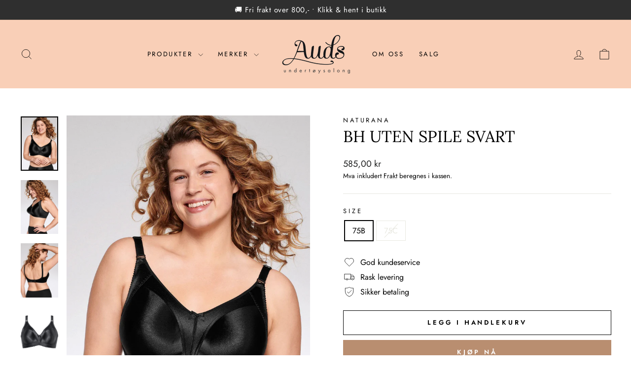

--- FILE ---
content_type: text/html; charset=utf-8
request_url: https://audsundertoy.no/products/2805327-bh-uten-spile-svart
body_size: 32334
content:
<!doctype html>
<html class="no-js" lang="nb" dir="ltr">
<head>
  <!-- Google Tag Manager -->
<script async crossorigin fetchpriority="high" src="/cdn/shopifycloud/importmap-polyfill/es-modules-shim.2.4.0.js"></script>
<script>(function(w,d,s,l,i){w[l]=w[l]||[];w[l].push({'gtm.start':
new Date().getTime(),event:'gtm.js'});var f=d.getElementsByTagName(s)[0],
j=d.createElement(s),dl=l!='dataLayer'?'&l='+l:'';j.async=true;j.src=
'https://www.googletagmanager.com/gtm.js?id='+i+dl;f.parentNode.insertBefore(j,f);
})(window,document,'script','dataLayer','GTM-PTW6GTZR');</script>
<!-- End Google Tag Manager -->
  <meta charset="utf-8">
  <meta http-equiv="X-UA-Compatible" content="IE=edge,chrome=1">
  <meta name="viewport" content="width=device-width,initial-scale=1">
  <meta name="theme-color" content="#f9cfb7">
  <link rel="canonical" href="https://audsundertoy.no/products/2805327-bh-uten-spile-svart">
  <link rel="preconnect" href="https://cdn.shopify.com" crossorigin>
  <link rel="preconnect" href="https://fonts.shopifycdn.com" crossorigin>
  <link rel="dns-prefetch" href="https://productreviews.shopifycdn.com">
  <link rel="dns-prefetch" href="https://ajax.googleapis.com">
  <link rel="dns-prefetch" href="https://maps.googleapis.com">
  <link rel="dns-prefetch" href="https://maps.gstatic.com"><title>Bh uten spile Svart
&ndash; Auds Undertøy
</title>
<meta name="description" content="Minimizer bh uten spiler."><meta property="og:site_name" content="Auds Undertøy">
  <meta property="og:url" content="https://audsundertoy.no/products/2805327-bh-uten-spile-svart">
  <meta property="og:title" content="Bh uten spile Svart">
  <meta property="og:type" content="product">
  <meta property="og:description" content="Minimizer bh uten spiler."><meta property="og:image" content="http://audsundertoy.no/cdn/shop/files/59a16f39-10c2-4a5e-90c0-608fd17abd04.jpg?v=1762458429">
    <meta property="og:image:secure_url" content="https://audsundertoy.no/cdn/shop/files/59a16f39-10c2-4a5e-90c0-608fd17abd04.jpg?v=1762458429">
    <meta property="og:image:width" content="1080">
    <meta property="og:image:height" content="1560"><meta name="twitter:site" content="@">
  <meta name="twitter:card" content="summary_large_image">
  <meta name="twitter:title" content="Bh uten spile Svart">
  <meta name="twitter:description" content="Minimizer bh uten spiler.">
<script type="importmap">
{
  "imports": {
    "element.base-media": "//audsundertoy.no/cdn/shop/t/73/assets/element.base-media.js?v=61305152781971747521767802369",
    "element.image.parallax": "//audsundertoy.no/cdn/shop/t/73/assets/element.image.parallax.js?v=59188309605188605141767802369",
    "element.model": "//audsundertoy.no/cdn/shop/t/73/assets/element.model.js?v=104979259955732717291767802369",
    "element.quantity-selector": "//audsundertoy.no/cdn/shop/t/73/assets/element.quantity-selector.js?v=68208048201360514121767802369",
    "element.text.rte": "//audsundertoy.no/cdn/shop/t/73/assets/element.text.rte.js?v=28194737298593644281767802369",
    "element.video": "//audsundertoy.no/cdn/shop/t/73/assets/element.video.js?v=110560105447302630031767802369",
    "is-land": "//audsundertoy.no/cdn/shop/t/73/assets/is-land.min.js?v=92343381495565747271767802369",
    "util.misc": "//audsundertoy.no/cdn/shop/t/73/assets/util.misc.js?v=117964846174238173191767802369",
    "util.product-loader": "//audsundertoy.no/cdn/shop/t/73/assets/util.product-loader.js?v=71947287259713254281767802369",
    "util.resource-loader": "//audsundertoy.no/cdn/shop/t/73/assets/util.resource-loader.js?v=81301169148003274841767802369",
    "vendor.in-view": "//audsundertoy.no/cdn/shop/t/73/assets/vendor.in-view.js?v=126891093837844970591767802369"
  }
}
</script><script type="module" src="//audsundertoy.no/cdn/shop/t/73/assets/is-land.min.js?v=92343381495565747271767802369"></script>
<style data-shopify>@font-face {
  font-family: Lora;
  font-weight: 400;
  font-style: normal;
  font-display: swap;
  src: url("//audsundertoy.no/cdn/fonts/lora/lora_n4.9a60cb39eff3bfbc472bac5b3c5c4d7c878f0a8d.woff2") format("woff2"),
       url("//audsundertoy.no/cdn/fonts/lora/lora_n4.4d935d2630ceaf34d2e494106075f8d9f1257d25.woff") format("woff");
}

  @font-face {
  font-family: Jost;
  font-weight: 400;
  font-style: normal;
  font-display: swap;
  src: url("//audsundertoy.no/cdn/fonts/jost/jost_n4.d47a1b6347ce4a4c9f437608011273009d91f2b7.woff2") format("woff2"),
       url("//audsundertoy.no/cdn/fonts/jost/jost_n4.791c46290e672b3f85c3d1c651ef2efa3819eadd.woff") format("woff");
}


  @font-face {
  font-family: Jost;
  font-weight: 600;
  font-style: normal;
  font-display: swap;
  src: url("//audsundertoy.no/cdn/fonts/jost/jost_n6.ec1178db7a7515114a2d84e3dd680832b7af8b99.woff2") format("woff2"),
       url("//audsundertoy.no/cdn/fonts/jost/jost_n6.b1178bb6bdd3979fef38e103a3816f6980aeaff9.woff") format("woff");
}

  @font-face {
  font-family: Jost;
  font-weight: 400;
  font-style: italic;
  font-display: swap;
  src: url("//audsundertoy.no/cdn/fonts/jost/jost_i4.b690098389649750ada222b9763d55796c5283a5.woff2") format("woff2"),
       url("//audsundertoy.no/cdn/fonts/jost/jost_i4.fd766415a47e50b9e391ae7ec04e2ae25e7e28b0.woff") format("woff");
}

  @font-face {
  font-family: Jost;
  font-weight: 600;
  font-style: italic;
  font-display: swap;
  src: url("//audsundertoy.no/cdn/fonts/jost/jost_i6.9af7e5f39e3a108c08f24047a4276332d9d7b85e.woff2") format("woff2"),
       url("//audsundertoy.no/cdn/fonts/jost/jost_i6.2bf310262638f998ed206777ce0b9a3b98b6fe92.woff") format("woff");
}

</style><link href="//audsundertoy.no/cdn/shop/t/73/assets/theme.css?v=62672451882578135921767802369" rel="stylesheet" type="text/css" media="all" />
<style data-shopify>:root {
    --typeHeaderPrimary: Lora;
    --typeHeaderFallback: serif;
    --typeHeaderSize: 38px;
    --typeHeaderWeight: 400;
    --typeHeaderLineHeight: 1;
    --typeHeaderSpacing: 0.0em;

    --typeBasePrimary:Jost;
    --typeBaseFallback:sans-serif;
    --typeBaseSize: 16px;
    --typeBaseWeight: 400;
    --typeBaseSpacing: 0.0em;
    --typeBaseLineHeight: 1.6;
    --typeBaselineHeightMinus01: 1.5;

    --typeCollectionTitle: 18px;

    --iconWeight: 2px;
    --iconLinecaps: miter;

    
        --buttonRadius: 0;
    

    --colorGridOverlayOpacity: 0.1;
    --colorAnnouncement: #2f2f2f;
    --colorAnnouncementText: #ffffff;

    --colorBody: #ffffff;
    --colorBodyAlpha05: rgba(255, 255, 255, 0.05);
    --colorBodyDim: #f2f2f2;
    --colorBodyLightDim: #fafafa;
    --colorBodyMediumDim: #f5f5f5;


    --colorBorder: #e8e8e1;

    --colorBtnPrimary: #f9cfb7;
    --colorBtnPrimaryLight: #fdeee6;
    --colorBtnPrimaryDim: #f7bf9f;
    --colorBtnPrimaryText: #ffffff;

    --colorCartDot: #ff4f33;

    --colorDrawers: #ffffff;
    --colorDrawersDim: #f2f2f2;
    --colorDrawerBorder: #e8e8e1;
    --colorDrawerText: #000000;
    --colorDrawerTextDark: #000000;
    --colorDrawerButton: #f9cfb7;
    --colorDrawerButtonText: #ffffff;

    --colorFooter: #f9cfb7;
    --colorFooterText: #000000;
    --colorFooterTextAlpha01: #000000;

    --colorGridOverlay: #000000;
    --colorGridOverlayOpacity: 0.1;

    --colorHeaderTextAlpha01: rgba(0, 0, 0, 0.1);

    --colorHeroText: #ffffff;

    --colorSmallImageBg: #ffffff;
    --colorLargeImageBg: #0f0f0f;

    --colorImageOverlay: #000000;
    --colorImageOverlayOpacity: 0.1;
    --colorImageOverlayTextShadow: 0.2;

    --colorLink: #000000;

    --colorModalBg: rgba(249, 207, 183, 0.6);

    --colorNav: #f9cfb7;
    --colorNavText: #000000;

    --colorPrice: #1c1d1d;

    --colorSaleTag: #1c1d1d;
    --colorSaleTagText: #ffffff;

    --colorTextBody: #000000;
    --colorTextBodyAlpha015: rgba(0, 0, 0, 0.15);
    --colorTextBodyAlpha005: rgba(0, 0, 0, 0.05);
    --colorTextBodyAlpha008: rgba(0, 0, 0, 0.08);
    --colorTextSavings: #ff4e4e;

    --urlIcoSelect: url(//audsundertoy.no/cdn/shop/t/73/assets/ico-select.svg);
    --urlIcoSelectFooter: url(//audsundertoy.no/cdn/shop/t/73/assets/ico-select-footer.svg);
    --urlIcoSelectWhite: url(//audsundertoy.no/cdn/shop/t/73/assets/ico-select-white.svg);

    --grid-gutter: 17px;
    --drawer-gutter: 20px;

    --sizeChartMargin: 25px 0;
    --sizeChartIconMargin: 5px;

    --newsletterReminderPadding: 40px;

    /*Shop Pay Installments*/
    --color-body-text: #000000;
    --color-body: #ffffff;
    --color-bg: #ffffff;
    }

    .placeholder-content {
    background-image: linear-gradient(100deg, #ffffff 40%, #f7f7f7 63%, #ffffff 79%);
    }</style><script>
    document.documentElement.className = document.documentElement.className.replace('no-js', 'js');

    window.theme = window.theme || {};
    theme.routes = {
      home: "/",
      cart: "/cart.js",
      cartPage: "/cart",
      cartAdd: "/cart/add.js",
      cartChange: "/cart/change.js",
      search: "/search",
      predictiveSearch: "/search/suggest"
    };
    theme.strings = {
      soldOut: "Utsolgt",
      unavailable: "Utilgjengelig",
      inStockLabel: "På lager",
      oneStockLabel: "Få igjen - [count] produkt i butikken",
      otherStockLabel: "Få igjen - [count] produkter i butikken",
      willNotShipUntil: "Sendes ikke før [date]",
      willBeInStockAfter: "Tilbake på lager etter [date]",
      waitingForStock: "Produkter er på vei",
      savePrice: "[saved_amount]",
      cartEmpty: "Din handlekurv er for øyeblikket tom.",
      cartTermsConfirmation: "Du må godta vilkårene for salget for å fullføre",
      searchCollections: "Samlinger:",
      searchPages: "Sider:",
      searchArticles: "Artikler",
      productFrom: "fra ",
      maxQuantity: "Du kan kun ha [quantity] av [title] i handlekurven din."
    };
    theme.settings = {
      cartType: "page",
      isCustomerTemplate: false,
      moneyFormat: "{{amount_with_comma_separator}} kr",
      saveType: "percent",
      productImageSize: "square",
      productImageCover: false,
      predictiveSearch: true,
      predictiveSearchType: null,
      predictiveSearchVendor: false,
      predictiveSearchPrice: false,
      quickView: false,
      themeName: 'Impulse',
      themeVersion: "8.1.0"
    };
  </script>

  <script>window.performance && window.performance.mark && window.performance.mark('shopify.content_for_header.start');</script><meta name="google-site-verification" content="vRWBlgJS5OstqsMpDCXpz3xUxAmIU0ZkZ59-gWQXhsU">
<meta id="shopify-digital-wallet" name="shopify-digital-wallet" content="/26829947079/digital_wallets/dialog">
<link rel="alternate" type="application/json+oembed" href="https://audsundertoy.no/products/2805327-bh-uten-spile-svart.oembed">
<script async="async" src="/checkouts/internal/preloads.js?locale=nb-NO"></script>
<script id="shopify-features" type="application/json">{"accessToken":"8f93590a63cc21c3ce08c6f4b7994eac","betas":["rich-media-storefront-analytics"],"domain":"audsundertoy.no","predictiveSearch":true,"shopId":26829947079,"locale":"nb"}</script>
<script>var Shopify = Shopify || {};
Shopify.shop = "auds-undertoy.myshopify.com";
Shopify.locale = "nb";
Shopify.currency = {"active":"NOK","rate":"1.0"};
Shopify.country = "NO";
Shopify.theme = {"name":"Januar","id":156347236576,"schema_name":"Impulse","schema_version":"8.1.0","theme_store_id":857,"role":"main"};
Shopify.theme.handle = "null";
Shopify.theme.style = {"id":null,"handle":null};
Shopify.cdnHost = "audsundertoy.no/cdn";
Shopify.routes = Shopify.routes || {};
Shopify.routes.root = "/";</script>
<script type="module">!function(o){(o.Shopify=o.Shopify||{}).modules=!0}(window);</script>
<script>!function(o){function n(){var o=[];function n(){o.push(Array.prototype.slice.apply(arguments))}return n.q=o,n}var t=o.Shopify=o.Shopify||{};t.loadFeatures=n(),t.autoloadFeatures=n()}(window);</script>
<script id="shop-js-analytics" type="application/json">{"pageType":"product"}</script>
<script defer="defer" async type="module" src="//audsundertoy.no/cdn/shopifycloud/shop-js/modules/v2/client.init-shop-cart-sync_Cq55waMD.nb.esm.js"></script>
<script defer="defer" async type="module" src="//audsundertoy.no/cdn/shopifycloud/shop-js/modules/v2/chunk.common_DIOnffBL.esm.js"></script>
<script defer="defer" async type="module" src="//audsundertoy.no/cdn/shopifycloud/shop-js/modules/v2/chunk.modal_DOnzx6pZ.esm.js"></script>
<script type="module">
  await import("//audsundertoy.no/cdn/shopifycloud/shop-js/modules/v2/client.init-shop-cart-sync_Cq55waMD.nb.esm.js");
await import("//audsundertoy.no/cdn/shopifycloud/shop-js/modules/v2/chunk.common_DIOnffBL.esm.js");
await import("//audsundertoy.no/cdn/shopifycloud/shop-js/modules/v2/chunk.modal_DOnzx6pZ.esm.js");

  window.Shopify.SignInWithShop?.initShopCartSync?.({"fedCMEnabled":true,"windoidEnabled":true});

</script>
<script>(function() {
  var isLoaded = false;
  function asyncLoad() {
    if (isLoaded) return;
    isLoaded = true;
    var urls = ["https:\/\/static.klaviyo.com\/onsite\/js\/klaviyo.js?company_id=S434G6\u0026shop=auds-undertoy.myshopify.com","https:\/\/static.klaviyo.com\/onsite\/js\/klaviyo.js?company_id=S434G6\u0026shop=auds-undertoy.myshopify.com","https:\/\/cookie.bestfreecdn.com\/storage\/js\/cookie-26829947079.js?ver=9\u0026shop=auds-undertoy.myshopify.com"];
    for (var i = 0; i < urls.length; i++) {
      var s = document.createElement('script');
      s.type = 'text/javascript';
      s.async = true;
      s.src = urls[i];
      var x = document.getElementsByTagName('script')[0];
      x.parentNode.insertBefore(s, x);
    }
  };
  if(window.attachEvent) {
    window.attachEvent('onload', asyncLoad);
  } else {
    window.addEventListener('load', asyncLoad, false);
  }
})();</script>
<script id="__st">var __st={"a":26829947079,"offset":3600,"reqid":"f0b31fc1-93b7-4857-b836-762ffbc86bd5-1769240143","pageurl":"audsundertoy.no\/products\/2805327-bh-uten-spile-svart","u":"d1b1cd175299","p":"product","rtyp":"product","rid":7747811344608};</script>
<script>window.ShopifyPaypalV4VisibilityTracking = true;</script>
<script id="captcha-bootstrap">!function(){'use strict';const t='contact',e='account',n='new_comment',o=[[t,t],['blogs',n],['comments',n],[t,'customer']],c=[[e,'customer_login'],[e,'guest_login'],[e,'recover_customer_password'],[e,'create_customer']],r=t=>t.map((([t,e])=>`form[action*='/${t}']:not([data-nocaptcha='true']) input[name='form_type'][value='${e}']`)).join(','),a=t=>()=>t?[...document.querySelectorAll(t)].map((t=>t.form)):[];function s(){const t=[...o],e=r(t);return a(e)}const i='password',u='form_key',d=['recaptcha-v3-token','g-recaptcha-response','h-captcha-response',i],f=()=>{try{return window.sessionStorage}catch{return}},m='__shopify_v',_=t=>t.elements[u];function p(t,e,n=!1){try{const o=window.sessionStorage,c=JSON.parse(o.getItem(e)),{data:r}=function(t){const{data:e,action:n}=t;return t[m]||n?{data:e,action:n}:{data:t,action:n}}(c);for(const[e,n]of Object.entries(r))t.elements[e]&&(t.elements[e].value=n);n&&o.removeItem(e)}catch(o){console.error('form repopulation failed',{error:o})}}const l='form_type',E='cptcha';function T(t){t.dataset[E]=!0}const w=window,h=w.document,L='Shopify',v='ce_forms',y='captcha';let A=!1;((t,e)=>{const n=(g='f06e6c50-85a8-45c8-87d0-21a2b65856fe',I='https://cdn.shopify.com/shopifycloud/storefront-forms-hcaptcha/ce_storefront_forms_captcha_hcaptcha.v1.5.2.iife.js',D={infoText:'Beskyttet av hCaptcha',privacyText:'Personvern',termsText:'Vilkår'},(t,e,n)=>{const o=w[L][v],c=o.bindForm;if(c)return c(t,g,e,D).then(n);var r;o.q.push([[t,g,e,D],n]),r=I,A||(h.body.append(Object.assign(h.createElement('script'),{id:'captcha-provider',async:!0,src:r})),A=!0)});var g,I,D;w[L]=w[L]||{},w[L][v]=w[L][v]||{},w[L][v].q=[],w[L][y]=w[L][y]||{},w[L][y].protect=function(t,e){n(t,void 0,e),T(t)},Object.freeze(w[L][y]),function(t,e,n,w,h,L){const[v,y,A,g]=function(t,e,n){const i=e?o:[],u=t?c:[],d=[...i,...u],f=r(d),m=r(i),_=r(d.filter((([t,e])=>n.includes(e))));return[a(f),a(m),a(_),s()]}(w,h,L),I=t=>{const e=t.target;return e instanceof HTMLFormElement?e:e&&e.form},D=t=>v().includes(t);t.addEventListener('submit',(t=>{const e=I(t);if(!e)return;const n=D(e)&&!e.dataset.hcaptchaBound&&!e.dataset.recaptchaBound,o=_(e),c=g().includes(e)&&(!o||!o.value);(n||c)&&t.preventDefault(),c&&!n&&(function(t){try{if(!f())return;!function(t){const e=f();if(!e)return;const n=_(t);if(!n)return;const o=n.value;o&&e.removeItem(o)}(t);const e=Array.from(Array(32),(()=>Math.random().toString(36)[2])).join('');!function(t,e){_(t)||t.append(Object.assign(document.createElement('input'),{type:'hidden',name:u})),t.elements[u].value=e}(t,e),function(t,e){const n=f();if(!n)return;const o=[...t.querySelectorAll(`input[type='${i}']`)].map((({name:t})=>t)),c=[...d,...o],r={};for(const[a,s]of new FormData(t).entries())c.includes(a)||(r[a]=s);n.setItem(e,JSON.stringify({[m]:1,action:t.action,data:r}))}(t,e)}catch(e){console.error('failed to persist form',e)}}(e),e.submit())}));const S=(t,e)=>{t&&!t.dataset[E]&&(n(t,e.some((e=>e===t))),T(t))};for(const o of['focusin','change'])t.addEventListener(o,(t=>{const e=I(t);D(e)&&S(e,y())}));const B=e.get('form_key'),M=e.get(l),P=B&&M;t.addEventListener('DOMContentLoaded',(()=>{const t=y();if(P)for(const e of t)e.elements[l].value===M&&p(e,B);[...new Set([...A(),...v().filter((t=>'true'===t.dataset.shopifyCaptcha))])].forEach((e=>S(e,t)))}))}(h,new URLSearchParams(w.location.search),n,t,e,['guest_login'])})(!0,!0)}();</script>
<script integrity="sha256-4kQ18oKyAcykRKYeNunJcIwy7WH5gtpwJnB7kiuLZ1E=" data-source-attribution="shopify.loadfeatures" defer="defer" src="//audsundertoy.no/cdn/shopifycloud/storefront/assets/storefront/load_feature-a0a9edcb.js" crossorigin="anonymous"></script>
<script data-source-attribution="shopify.dynamic_checkout.dynamic.init">var Shopify=Shopify||{};Shopify.PaymentButton=Shopify.PaymentButton||{isStorefrontPortableWallets:!0,init:function(){window.Shopify.PaymentButton.init=function(){};var t=document.createElement("script");t.src="https://audsundertoy.no/cdn/shopifycloud/portable-wallets/latest/portable-wallets.nb.js",t.type="module",document.head.appendChild(t)}};
</script>
<script data-source-attribution="shopify.dynamic_checkout.buyer_consent">
  function portableWalletsHideBuyerConsent(e){var t=document.getElementById("shopify-buyer-consent"),n=document.getElementById("shopify-subscription-policy-button");t&&n&&(t.classList.add("hidden"),t.setAttribute("aria-hidden","true"),n.removeEventListener("click",e))}function portableWalletsShowBuyerConsent(e){var t=document.getElementById("shopify-buyer-consent"),n=document.getElementById("shopify-subscription-policy-button");t&&n&&(t.classList.remove("hidden"),t.removeAttribute("aria-hidden"),n.addEventListener("click",e))}window.Shopify?.PaymentButton&&(window.Shopify.PaymentButton.hideBuyerConsent=portableWalletsHideBuyerConsent,window.Shopify.PaymentButton.showBuyerConsent=portableWalletsShowBuyerConsent);
</script>
<script>
  function portableWalletsCleanup(e){e&&e.src&&console.error("Failed to load portable wallets script "+e.src);var t=document.querySelectorAll("shopify-accelerated-checkout .shopify-payment-button__skeleton, shopify-accelerated-checkout-cart .wallet-cart-button__skeleton"),e=document.getElementById("shopify-buyer-consent");for(let e=0;e<t.length;e++)t[e].remove();e&&e.remove()}function portableWalletsNotLoadedAsModule(e){e instanceof ErrorEvent&&"string"==typeof e.message&&e.message.includes("import.meta")&&"string"==typeof e.filename&&e.filename.includes("portable-wallets")&&(window.removeEventListener("error",portableWalletsNotLoadedAsModule),window.Shopify.PaymentButton.failedToLoad=e,"loading"===document.readyState?document.addEventListener("DOMContentLoaded",window.Shopify.PaymentButton.init):window.Shopify.PaymentButton.init())}window.addEventListener("error",portableWalletsNotLoadedAsModule);
</script>

<script type="module" src="https://audsundertoy.no/cdn/shopifycloud/portable-wallets/latest/portable-wallets.nb.js" onError="portableWalletsCleanup(this)" crossorigin="anonymous"></script>
<script nomodule>
  document.addEventListener("DOMContentLoaded", portableWalletsCleanup);
</script>

<script id='scb4127' type='text/javascript' async='' src='https://audsundertoy.no/cdn/shopifycloud/privacy-banner/storefront-banner.js'></script><link id="shopify-accelerated-checkout-styles" rel="stylesheet" media="screen" href="https://audsundertoy.no/cdn/shopifycloud/portable-wallets/latest/accelerated-checkout-backwards-compat.css" crossorigin="anonymous">
<style id="shopify-accelerated-checkout-cart">
        #shopify-buyer-consent {
  margin-top: 1em;
  display: inline-block;
  width: 100%;
}

#shopify-buyer-consent.hidden {
  display: none;
}

#shopify-subscription-policy-button {
  background: none;
  border: none;
  padding: 0;
  text-decoration: underline;
  font-size: inherit;
  cursor: pointer;
}

#shopify-subscription-policy-button::before {
  box-shadow: none;
}

      </style>

<script>window.performance && window.performance.mark && window.performance.mark('shopify.content_for_header.end');</script>

  <style data-shopify>
    :root {
      /* Root Variables */
      /* ========================= */
      --root-color-primary: #000000;
      --color-primary: #000000;
      --root-color-secondary: #ffffff;
      --color-secondary: #ffffff;
      --color-sale-tag: #1c1d1d;
      --color-sale-tag-text: #ffffff;
      --layout-section-padding-block: 3rem;
      --layout-section-padding-inline--md: 40px;
      --layout-section-max-inline-size: 1420px; 


      /* Text */
      /* ========================= */
      
      /* Body Font Styles */
      --element-text-font-family--body: Jost;
      --element-text-font-family-fallback--body: sans-serif;
      --element-text-font-weight--body: 400;
      --element-text-letter-spacing--body: 0.0em;
      --element-text-text-transform--body: none;

      /* Body Font Sizes */
      --element-text-font-size--body: initial;
      --element-text-font-size--body-xs: 12px;
      --element-text-font-size--body-sm: 14px;
      --element-text-font-size--body-md: 16px;
      --element-text-font-size--body-lg: 18px;
      
      /* Body Line Heights */
      --element-text-line-height--body: 1.6;

      /* Heading Font Styles */
      --element-text-font-family--heading: Lora;
      --element-text-font-family-fallback--heading: serif;
      --element-text-font-weight--heading: 400;
      --element-text-letter-spacing--heading: 0.0em;
      
      
      --element-text-text-transform--heading: uppercase;
       
      
      
      /* Heading Font Sizes */
      --element-text-font-size--heading-2xl: 54px;
      --element-text-font-size--heading-xl: 38px;
      --element-text-font-size--heading-lg: 32px;
      --element-text-font-size--heading-md: 30px;
      --element-text-font-size--heading-sm: 24px;
      --element-text-font-size--heading-xs: 22px;
      
      /* Heading Line Heights */
      --element-text-line-height--heading: 1;

      /* Buttons */
      /* ========================= */
      
          --element-button-radius: 0;
      

      --element-button-padding-block: 12px;
      --element-button-text-transform: uppercase;
      --element-button-font-weight: 800;
      --element-button-font-size: max(calc(var(--typeBaseSize) - 4px), 13px);
      --element-button-letter-spacing: .3em;

      /* Base Color Variables */
      --element-button-color-primary: #f9cfb7;
      --element-button-color-secondary: #ffffff;
      --element-button-shade-border: 100%;

      /* Hover State Variables */
      --element-button-shade-background--hover: 0%;
      --element-button-shade-border--hover: 100%;

      /* Focus State Variables */
      --element-button-color-focus: var(--color-focus);

      /* Inputs */
      /* ========================= */
      
          --element-icon-radius: 0;
      

      --element-input-font-size: var(--element-text-font-size--body-sm);
      --element-input-box-shadow-shade: 100%;

      /* Hover State Variables */
      --element-input-background-shade--hover: 0%;
      --element-input-box-shadow-spread-radius--hover: 1px;
    }

    @media only screen and (max-width: 768px) {
      :root {
        --element-button-font-size: max(calc(var(--typeBaseSize) - 5px), 11px);
      }
    }

    .element-radio {
        &:has(input[type='radio']:checked) {
          --element-button-color: var(--element-button-color-secondary);
        }
    }

    /* ATC Button Overrides */
    /* ========================= */

    .element-button[type="submit"],
    .element-button[type="submit"] .element-text,
    .element-button--shopify-payment-wrapper button {
      --element-button-padding-block: 13px;
      --element-button-padding-inline: 20px;
      --element-button-line-height: 1.42;
      --_font-size--body-md: var(--element-button-font-size);

      line-height: 1.42 !important;
    }

    /* When dynamic checkout is enabled */
    product-form:has(.element-button--shopify-payment-wrapper) {
      --element-button-color: #000000;

      .element-button[type="submit"],
      .element-button--shopify-payment-wrapper button {
        min-height: 50px !important;
      }

      .shopify-payment-button {
        margin: 0;
      }
    }

    /* Hover animation for non-angled buttons */
    body:not([data-button_style='angled']) .element-button[type="submit"] {
      position: relative;
      overflow: hidden;

      &:after {
        content: '';
        position: absolute;
        top: 0;
        left: 150%;
        width: 200%;
        height: 100%;
        transform: skewX(-20deg);
        background-image: linear-gradient(to right,transparent, rgba(255,255,255,.25),transparent);
      }

      &:hover:after {
        animation: shine 0.75s cubic-bezier(0.01, 0.56, 1, 1);
      }
    }

    /* ANGLED STYLE - ATC Button Overrides */
    /* ========================= */
    
    [data-button_style='angled'] {
      --element-button-shade-background--active: var(--element-button-shade-background);
      --element-button-shade-border--active: var(--element-button-shade-border);

      .element-button[type="submit"] {
        --_box-shadow: none;

        position: relative;
        max-width: 94%;
        border-top: 1px solid #f9cfb7;
        border-bottom: 1px solid #f9cfb7;
        
        &:before,
        &:after {
          content: '';
          position: absolute;
          display: block;
          top: -1px;
          bottom: -1px;
          width: 20px;
          transform: skewX(-12deg);
          background-color: #f9cfb7;
        }
        
        &:before {
          left: -6px;
        }
        
        &:after {
          right: -6px;
        }
      }

      /* When dynamic checkout is enabled */
      product-form:has(.element-button--shopify-payment-wrapper) {
        .element-button[type="submit"]:before,
        .element-button[type="submit"]:after {
          background-color: color-mix(in srgb,var(--_color-text) var(--_shade-background),var(--_color-background));
          border-top: 1px solid #f9cfb7;
          border-bottom: 1px solid #f9cfb7;
        }

        .element-button[type="submit"]:before {
          border-left: 1px solid #f9cfb7;
        }
        
        .element-button[type="submit"]:after {
          border-right: 1px solid #f9cfb7;
        }
      }

      .element-button--shopify-payment-wrapper {
        --_color-background: #f9cfb7;

        button:hover,
        button:before,
        button:after {
          background-color: color-mix(in srgb,var(--_color-text) var(--_shade-background),var(--_color-background)) !important;
        }

        button:not(button:focus-visible) {
          box-shadow: none !important;
        }
      }
    }
  </style>

  <script src="//audsundertoy.no/cdn/shop/t/73/assets/vendor-scripts-v11.js" defer="defer"></script><script src="//audsundertoy.no/cdn/shop/t/73/assets/theme.js?v=22325264162658116151767802369" defer="defer"></script>
<!-- BEGIN app block: shopify://apps/conversios-google-analytics-4/blocks/app-embed/a5ed6aee-249e-497f-93bc-8eb285acecca --><script defer> 
window.cov_ga4_dataLayer = window.cov_ga4_dataLayer || [];



  if(!window.jQuery){
    var jqueryScript = document.createElement('script');
    jqueryScript.setAttribute('src','https://ajax.googleapis.com/ajax/libs/jquery/3.6.0/jquery.min.js');
    document.head.appendChild(jqueryScript);
  }

cov_ga4_dataLayer.push({   'event':'begin_datalayer',

 'cov_ga4_measurment_id':'G-BD8YDQNVQ4' , 

  
 

});

  (function(w,d,s,l,i){w[l]=w[l]||[];w[l].push({'gtm.start':
    new Date().getTime(),event:'gtm.js'});var f=d.getElementsByTagName(s)[0],
    j=d.createElement(s),dl=l!='dataLayer'?'&l='+l:'';j.async=true;j.src=
    'https://www.googletagmanager.com/gtm.js?id='+i+dl;f.parentNode.insertBefore(j,f);
    })(window,document,'script','cov_ga4_dataLayer','GTM-MW2FN7MQ');
console.log(" Conversios Google Analytics 4 : 30th OCT 2024");

</script>


<!-- END app block --><link href="https://monorail-edge.shopifysvc.com" rel="dns-prefetch">
<script>(function(){if ("sendBeacon" in navigator && "performance" in window) {try {var session_token_from_headers = performance.getEntriesByType('navigation')[0].serverTiming.find(x => x.name == '_s').description;} catch {var session_token_from_headers = undefined;}var session_cookie_matches = document.cookie.match(/_shopify_s=([^;]*)/);var session_token_from_cookie = session_cookie_matches && session_cookie_matches.length === 2 ? session_cookie_matches[1] : "";var session_token = session_token_from_headers || session_token_from_cookie || "";function handle_abandonment_event(e) {var entries = performance.getEntries().filter(function(entry) {return /monorail-edge.shopifysvc.com/.test(entry.name);});if (!window.abandonment_tracked && entries.length === 0) {window.abandonment_tracked = true;var currentMs = Date.now();var navigation_start = performance.timing.navigationStart;var payload = {shop_id: 26829947079,url: window.location.href,navigation_start,duration: currentMs - navigation_start,session_token,page_type: "product"};window.navigator.sendBeacon("https://monorail-edge.shopifysvc.com/v1/produce", JSON.stringify({schema_id: "online_store_buyer_site_abandonment/1.1",payload: payload,metadata: {event_created_at_ms: currentMs,event_sent_at_ms: currentMs}}));}}window.addEventListener('pagehide', handle_abandonment_event);}}());</script>
<script id="web-pixels-manager-setup">(function e(e,d,r,n,o){if(void 0===o&&(o={}),!Boolean(null===(a=null===(i=window.Shopify)||void 0===i?void 0:i.analytics)||void 0===a?void 0:a.replayQueue)){var i,a;window.Shopify=window.Shopify||{};var t=window.Shopify;t.analytics=t.analytics||{};var s=t.analytics;s.replayQueue=[],s.publish=function(e,d,r){return s.replayQueue.push([e,d,r]),!0};try{self.performance.mark("wpm:start")}catch(e){}var l=function(){var e={modern:/Edge?\/(1{2}[4-9]|1[2-9]\d|[2-9]\d{2}|\d{4,})\.\d+(\.\d+|)|Firefox\/(1{2}[4-9]|1[2-9]\d|[2-9]\d{2}|\d{4,})\.\d+(\.\d+|)|Chrom(ium|e)\/(9{2}|\d{3,})\.\d+(\.\d+|)|(Maci|X1{2}).+ Version\/(15\.\d+|(1[6-9]|[2-9]\d|\d{3,})\.\d+)([,.]\d+|)( \(\w+\)|)( Mobile\/\w+|) Safari\/|Chrome.+OPR\/(9{2}|\d{3,})\.\d+\.\d+|(CPU[ +]OS|iPhone[ +]OS|CPU[ +]iPhone|CPU IPhone OS|CPU iPad OS)[ +]+(15[._]\d+|(1[6-9]|[2-9]\d|\d{3,})[._]\d+)([._]\d+|)|Android:?[ /-](13[3-9]|1[4-9]\d|[2-9]\d{2}|\d{4,})(\.\d+|)(\.\d+|)|Android.+Firefox\/(13[5-9]|1[4-9]\d|[2-9]\d{2}|\d{4,})\.\d+(\.\d+|)|Android.+Chrom(ium|e)\/(13[3-9]|1[4-9]\d|[2-9]\d{2}|\d{4,})\.\d+(\.\d+|)|SamsungBrowser\/([2-9]\d|\d{3,})\.\d+/,legacy:/Edge?\/(1[6-9]|[2-9]\d|\d{3,})\.\d+(\.\d+|)|Firefox\/(5[4-9]|[6-9]\d|\d{3,})\.\d+(\.\d+|)|Chrom(ium|e)\/(5[1-9]|[6-9]\d|\d{3,})\.\d+(\.\d+|)([\d.]+$|.*Safari\/(?![\d.]+ Edge\/[\d.]+$))|(Maci|X1{2}).+ Version\/(10\.\d+|(1[1-9]|[2-9]\d|\d{3,})\.\d+)([,.]\d+|)( \(\w+\)|)( Mobile\/\w+|) Safari\/|Chrome.+OPR\/(3[89]|[4-9]\d|\d{3,})\.\d+\.\d+|(CPU[ +]OS|iPhone[ +]OS|CPU[ +]iPhone|CPU IPhone OS|CPU iPad OS)[ +]+(10[._]\d+|(1[1-9]|[2-9]\d|\d{3,})[._]\d+)([._]\d+|)|Android:?[ /-](13[3-9]|1[4-9]\d|[2-9]\d{2}|\d{4,})(\.\d+|)(\.\d+|)|Mobile Safari.+OPR\/([89]\d|\d{3,})\.\d+\.\d+|Android.+Firefox\/(13[5-9]|1[4-9]\d|[2-9]\d{2}|\d{4,})\.\d+(\.\d+|)|Android.+Chrom(ium|e)\/(13[3-9]|1[4-9]\d|[2-9]\d{2}|\d{4,})\.\d+(\.\d+|)|Android.+(UC? ?Browser|UCWEB|U3)[ /]?(15\.([5-9]|\d{2,})|(1[6-9]|[2-9]\d|\d{3,})\.\d+)\.\d+|SamsungBrowser\/(5\.\d+|([6-9]|\d{2,})\.\d+)|Android.+MQ{2}Browser\/(14(\.(9|\d{2,})|)|(1[5-9]|[2-9]\d|\d{3,})(\.\d+|))(\.\d+|)|K[Aa][Ii]OS\/(3\.\d+|([4-9]|\d{2,})\.\d+)(\.\d+|)/},d=e.modern,r=e.legacy,n=navigator.userAgent;return n.match(d)?"modern":n.match(r)?"legacy":"unknown"}(),u="modern"===l?"modern":"legacy",c=(null!=n?n:{modern:"",legacy:""})[u],f=function(e){return[e.baseUrl,"/wpm","/b",e.hashVersion,"modern"===e.buildTarget?"m":"l",".js"].join("")}({baseUrl:d,hashVersion:r,buildTarget:u}),m=function(e){var d=e.version,r=e.bundleTarget,n=e.surface,o=e.pageUrl,i=e.monorailEndpoint;return{emit:function(e){var a=e.status,t=e.errorMsg,s=(new Date).getTime(),l=JSON.stringify({metadata:{event_sent_at_ms:s},events:[{schema_id:"web_pixels_manager_load/3.1",payload:{version:d,bundle_target:r,page_url:o,status:a,surface:n,error_msg:t},metadata:{event_created_at_ms:s}}]});if(!i)return console&&console.warn&&console.warn("[Web Pixels Manager] No Monorail endpoint provided, skipping logging."),!1;try{return self.navigator.sendBeacon.bind(self.navigator)(i,l)}catch(e){}var u=new XMLHttpRequest;try{return u.open("POST",i,!0),u.setRequestHeader("Content-Type","text/plain"),u.send(l),!0}catch(e){return console&&console.warn&&console.warn("[Web Pixels Manager] Got an unhandled error while logging to Monorail."),!1}}}}({version:r,bundleTarget:l,surface:e.surface,pageUrl:self.location.href,monorailEndpoint:e.monorailEndpoint});try{o.browserTarget=l,function(e){var d=e.src,r=e.async,n=void 0===r||r,o=e.onload,i=e.onerror,a=e.sri,t=e.scriptDataAttributes,s=void 0===t?{}:t,l=document.createElement("script"),u=document.querySelector("head"),c=document.querySelector("body");if(l.async=n,l.src=d,a&&(l.integrity=a,l.crossOrigin="anonymous"),s)for(var f in s)if(Object.prototype.hasOwnProperty.call(s,f))try{l.dataset[f]=s[f]}catch(e){}if(o&&l.addEventListener("load",o),i&&l.addEventListener("error",i),u)u.appendChild(l);else{if(!c)throw new Error("Did not find a head or body element to append the script");c.appendChild(l)}}({src:f,async:!0,onload:function(){if(!function(){var e,d;return Boolean(null===(d=null===(e=window.Shopify)||void 0===e?void 0:e.analytics)||void 0===d?void 0:d.initialized)}()){var d=window.webPixelsManager.init(e)||void 0;if(d){var r=window.Shopify.analytics;r.replayQueue.forEach((function(e){var r=e[0],n=e[1],o=e[2];d.publishCustomEvent(r,n,o)})),r.replayQueue=[],r.publish=d.publishCustomEvent,r.visitor=d.visitor,r.initialized=!0}}},onerror:function(){return m.emit({status:"failed",errorMsg:"".concat(f," has failed to load")})},sri:function(e){var d=/^sha384-[A-Za-z0-9+/=]+$/;return"string"==typeof e&&d.test(e)}(c)?c:"",scriptDataAttributes:o}),m.emit({status:"loading"})}catch(e){m.emit({status:"failed",errorMsg:(null==e?void 0:e.message)||"Unknown error"})}}})({shopId: 26829947079,storefrontBaseUrl: "https://audsundertoy.no",extensionsBaseUrl: "https://extensions.shopifycdn.com/cdn/shopifycloud/web-pixels-manager",monorailEndpoint: "https://monorail-edge.shopifysvc.com/unstable/produce_batch",surface: "storefront-renderer",enabledBetaFlags: ["2dca8a86"],webPixelsConfigList: [{"id":"1547108576","configuration":"{\"pixelId\":\"fca8ea86-ddf0-42b2-a530-382571308e75\"}","eventPayloadVersion":"v1","runtimeContext":"STRICT","scriptVersion":"c119f01612c13b62ab52809eb08154bb","type":"APP","apiClientId":2556259,"privacyPurposes":["ANALYTICS","MARKETING","SALE_OF_DATA"],"dataSharingAdjustments":{"protectedCustomerApprovalScopes":["read_customer_address","read_customer_email","read_customer_name","read_customer_personal_data","read_customer_phone"]}},{"id":"1545208032","configuration":"{\"accountID\":\"facebook-web-pixel-live\",\"omegaFacebookData\":\"{\\\"listPixel\\\":[]}\"}","eventPayloadVersion":"v1","runtimeContext":"STRICT","scriptVersion":"68c0a7de8de0ef11b484bbdc0234c520","type":"APP","apiClientId":3325251,"privacyPurposes":["ANALYTICS","MARKETING","SALE_OF_DATA"],"dataSharingAdjustments":{"protectedCustomerApprovalScopes":["read_customer_address","read_customer_email","read_customer_name","read_customer_personal_data","read_customer_phone"]}},{"id":"494633184","configuration":"{\"config\":\"{\\\"google_tag_ids\\\":[\\\"AW-656743339\\\",\\\"GT-NS83T9F\\\"],\\\"target_country\\\":\\\"NO\\\",\\\"gtag_events\\\":[{\\\"type\\\":\\\"search\\\",\\\"action_label\\\":\\\"AW-656743339\\\/m1JaCOiAlfMYEKu3lLkC\\\"},{\\\"type\\\":\\\"begin_checkout\\\",\\\"action_label\\\":\\\"AW-656743339\\\/5dB2CO6AlfMYEKu3lLkC\\\"},{\\\"type\\\":\\\"view_item\\\",\\\"action_label\\\":[\\\"AW-656743339\\\/xz2aCOf8lPMYEKu3lLkC\\\",\\\"MC-1CJN4DN48H\\\"]},{\\\"type\\\":\\\"purchase\\\",\\\"action_label\\\":[\\\"AW-656743339\\\/IB8DCOH8lPMYEKu3lLkC\\\",\\\"MC-1CJN4DN48H\\\"]},{\\\"type\\\":\\\"page_view\\\",\\\"action_label\\\":[\\\"AW-656743339\\\/WrPxCOT8lPMYEKu3lLkC\\\",\\\"MC-1CJN4DN48H\\\"]},{\\\"type\\\":\\\"add_payment_info\\\",\\\"action_label\\\":\\\"AW-656743339\\\/Uk93COmBlfMYEKu3lLkC\\\"},{\\\"type\\\":\\\"add_to_cart\\\",\\\"action_label\\\":\\\"AW-656743339\\\/3DJsCOuAlfMYEKu3lLkC\\\"}],\\\"enable_monitoring_mode\\\":false}\"}","eventPayloadVersion":"v1","runtimeContext":"OPEN","scriptVersion":"b2a88bafab3e21179ed38636efcd8a93","type":"APP","apiClientId":1780363,"privacyPurposes":[],"dataSharingAdjustments":{"protectedCustomerApprovalScopes":["read_customer_address","read_customer_email","read_customer_name","read_customer_personal_data","read_customer_phone"]}},{"id":"193462496","configuration":"{\"pixel_id\":\"885483915328171\",\"pixel_type\":\"facebook_pixel\",\"metaapp_system_user_token\":\"-\"}","eventPayloadVersion":"v1","runtimeContext":"OPEN","scriptVersion":"ca16bc87fe92b6042fbaa3acc2fbdaa6","type":"APP","apiClientId":2329312,"privacyPurposes":["ANALYTICS","MARKETING","SALE_OF_DATA"],"dataSharingAdjustments":{"protectedCustomerApprovalScopes":["read_customer_address","read_customer_email","read_customer_name","read_customer_personal_data","read_customer_phone"]}},{"id":"117801184","eventPayloadVersion":"1","runtimeContext":"LAX","scriptVersion":"2","type":"CUSTOM","privacyPurposes":["ANALYTICS","MARKETING","SALE_OF_DATA"],"name":"Google Tag Manager (GTM-PTW6GT"},{"id":"117833952","eventPayloadVersion":"1","runtimeContext":"LAX","scriptVersion":"1","type":"CUSTOM","privacyPurposes":["ANALYTICS","MARKETING","SALE_OF_DATA"],"name":"Conversios Google analytcs 4"},{"id":"shopify-app-pixel","configuration":"{}","eventPayloadVersion":"v1","runtimeContext":"STRICT","scriptVersion":"0450","apiClientId":"shopify-pixel","type":"APP","privacyPurposes":["ANALYTICS","MARKETING"]},{"id":"shopify-custom-pixel","eventPayloadVersion":"v1","runtimeContext":"LAX","scriptVersion":"0450","apiClientId":"shopify-pixel","type":"CUSTOM","privacyPurposes":["ANALYTICS","MARKETING"]}],isMerchantRequest: false,initData: {"shop":{"name":"Auds Undertøy","paymentSettings":{"currencyCode":"NOK"},"myshopifyDomain":"auds-undertoy.myshopify.com","countryCode":"NO","storefrontUrl":"https:\/\/audsundertoy.no"},"customer":null,"cart":null,"checkout":null,"productVariants":[{"price":{"amount":585.0,"currencyCode":"NOK"},"product":{"title":"Bh uten spile Svart","vendor":"Naturana","id":"7747811344608","untranslatedTitle":"Bh uten spile Svart","url":"\/products\/2805327-bh-uten-spile-svart","type":"BH"},"id":"43090073026784","image":{"src":"\/\/audsundertoy.no\/cdn\/shop\/files\/59a16f39-10c2-4a5e-90c0-608fd17abd04.jpg?v=1762458429"},"sku":"028053272807","title":"75B","untranslatedTitle":"75B"},{"price":{"amount":585.0,"currencyCode":"NOK"},"product":{"title":"Bh uten spile Svart","vendor":"Naturana","id":"7747811344608","untranslatedTitle":"Bh uten spile Svart","url":"\/products\/2805327-bh-uten-spile-svart","type":"BH"},"id":"43090073059552","image":{"src":"\/\/audsundertoy.no\/cdn\/shop\/files\/59a16f39-10c2-4a5e-90c0-608fd17abd04.jpg?v=1762458429"},"sku":"028053272907","title":"75C","untranslatedTitle":"75C"}],"purchasingCompany":null},},"https://audsundertoy.no/cdn","fcfee988w5aeb613cpc8e4bc33m6693e112",{"modern":"","legacy":""},{"shopId":"26829947079","storefrontBaseUrl":"https:\/\/audsundertoy.no","extensionBaseUrl":"https:\/\/extensions.shopifycdn.com\/cdn\/shopifycloud\/web-pixels-manager","surface":"storefront-renderer","enabledBetaFlags":"[\"2dca8a86\"]","isMerchantRequest":"false","hashVersion":"fcfee988w5aeb613cpc8e4bc33m6693e112","publish":"custom","events":"[[\"page_viewed\",{}],[\"product_viewed\",{\"productVariant\":{\"price\":{\"amount\":585.0,\"currencyCode\":\"NOK\"},\"product\":{\"title\":\"Bh uten spile Svart\",\"vendor\":\"Naturana\",\"id\":\"7747811344608\",\"untranslatedTitle\":\"Bh uten spile Svart\",\"url\":\"\/products\/2805327-bh-uten-spile-svart\",\"type\":\"BH\"},\"id\":\"43090073026784\",\"image\":{\"src\":\"\/\/audsundertoy.no\/cdn\/shop\/files\/59a16f39-10c2-4a5e-90c0-608fd17abd04.jpg?v=1762458429\"},\"sku\":\"028053272807\",\"title\":\"75B\",\"untranslatedTitle\":\"75B\"}}]]"});</script><script>
  window.ShopifyAnalytics = window.ShopifyAnalytics || {};
  window.ShopifyAnalytics.meta = window.ShopifyAnalytics.meta || {};
  window.ShopifyAnalytics.meta.currency = 'NOK';
  var meta = {"product":{"id":7747811344608,"gid":"gid:\/\/shopify\/Product\/7747811344608","vendor":"Naturana","type":"BH","handle":"2805327-bh-uten-spile-svart","variants":[{"id":43090073026784,"price":58500,"name":"Bh uten spile Svart - 75B","public_title":"75B","sku":"028053272807"},{"id":43090073059552,"price":58500,"name":"Bh uten spile Svart - 75C","public_title":"75C","sku":"028053272907"}],"remote":false},"page":{"pageType":"product","resourceType":"product","resourceId":7747811344608,"requestId":"f0b31fc1-93b7-4857-b836-762ffbc86bd5-1769240143"}};
  for (var attr in meta) {
    window.ShopifyAnalytics.meta[attr] = meta[attr];
  }
</script>
<script class="analytics">
  (function () {
    var customDocumentWrite = function(content) {
      var jquery = null;

      if (window.jQuery) {
        jquery = window.jQuery;
      } else if (window.Checkout && window.Checkout.$) {
        jquery = window.Checkout.$;
      }

      if (jquery) {
        jquery('body').append(content);
      }
    };

    var hasLoggedConversion = function(token) {
      if (token) {
        return document.cookie.indexOf('loggedConversion=' + token) !== -1;
      }
      return false;
    }

    var setCookieIfConversion = function(token) {
      if (token) {
        var twoMonthsFromNow = new Date(Date.now());
        twoMonthsFromNow.setMonth(twoMonthsFromNow.getMonth() + 2);

        document.cookie = 'loggedConversion=' + token + '; expires=' + twoMonthsFromNow;
      }
    }

    var trekkie = window.ShopifyAnalytics.lib = window.trekkie = window.trekkie || [];
    if (trekkie.integrations) {
      return;
    }
    trekkie.methods = [
      'identify',
      'page',
      'ready',
      'track',
      'trackForm',
      'trackLink'
    ];
    trekkie.factory = function(method) {
      return function() {
        var args = Array.prototype.slice.call(arguments);
        args.unshift(method);
        trekkie.push(args);
        return trekkie;
      };
    };
    for (var i = 0; i < trekkie.methods.length; i++) {
      var key = trekkie.methods[i];
      trekkie[key] = trekkie.factory(key);
    }
    trekkie.load = function(config) {
      trekkie.config = config || {};
      trekkie.config.initialDocumentCookie = document.cookie;
      var first = document.getElementsByTagName('script')[0];
      var script = document.createElement('script');
      script.type = 'text/javascript';
      script.onerror = function(e) {
        var scriptFallback = document.createElement('script');
        scriptFallback.type = 'text/javascript';
        scriptFallback.onerror = function(error) {
                var Monorail = {
      produce: function produce(monorailDomain, schemaId, payload) {
        var currentMs = new Date().getTime();
        var event = {
          schema_id: schemaId,
          payload: payload,
          metadata: {
            event_created_at_ms: currentMs,
            event_sent_at_ms: currentMs
          }
        };
        return Monorail.sendRequest("https://" + monorailDomain + "/v1/produce", JSON.stringify(event));
      },
      sendRequest: function sendRequest(endpointUrl, payload) {
        // Try the sendBeacon API
        if (window && window.navigator && typeof window.navigator.sendBeacon === 'function' && typeof window.Blob === 'function' && !Monorail.isIos12()) {
          var blobData = new window.Blob([payload], {
            type: 'text/plain'
          });

          if (window.navigator.sendBeacon(endpointUrl, blobData)) {
            return true;
          } // sendBeacon was not successful

        } // XHR beacon

        var xhr = new XMLHttpRequest();

        try {
          xhr.open('POST', endpointUrl);
          xhr.setRequestHeader('Content-Type', 'text/plain');
          xhr.send(payload);
        } catch (e) {
          console.log(e);
        }

        return false;
      },
      isIos12: function isIos12() {
        return window.navigator.userAgent.lastIndexOf('iPhone; CPU iPhone OS 12_') !== -1 || window.navigator.userAgent.lastIndexOf('iPad; CPU OS 12_') !== -1;
      }
    };
    Monorail.produce('monorail-edge.shopifysvc.com',
      'trekkie_storefront_load_errors/1.1',
      {shop_id: 26829947079,
      theme_id: 156347236576,
      app_name: "storefront",
      context_url: window.location.href,
      source_url: "//audsundertoy.no/cdn/s/trekkie.storefront.8d95595f799fbf7e1d32231b9a28fd43b70c67d3.min.js"});

        };
        scriptFallback.async = true;
        scriptFallback.src = '//audsundertoy.no/cdn/s/trekkie.storefront.8d95595f799fbf7e1d32231b9a28fd43b70c67d3.min.js';
        first.parentNode.insertBefore(scriptFallback, first);
      };
      script.async = true;
      script.src = '//audsundertoy.no/cdn/s/trekkie.storefront.8d95595f799fbf7e1d32231b9a28fd43b70c67d3.min.js';
      first.parentNode.insertBefore(script, first);
    };
    trekkie.load(
      {"Trekkie":{"appName":"storefront","development":false,"defaultAttributes":{"shopId":26829947079,"isMerchantRequest":null,"themeId":156347236576,"themeCityHash":"2078795026046189348","contentLanguage":"nb","currency":"NOK","eventMetadataId":"b4dfe938-7040-483f-aa5e-c437e2a0dddd"},"isServerSideCookieWritingEnabled":true,"monorailRegion":"shop_domain","enabledBetaFlags":["65f19447"]},"Session Attribution":{},"S2S":{"facebookCapiEnabled":false,"source":"trekkie-storefront-renderer","apiClientId":580111}}
    );

    var loaded = false;
    trekkie.ready(function() {
      if (loaded) return;
      loaded = true;

      window.ShopifyAnalytics.lib = window.trekkie;

      var originalDocumentWrite = document.write;
      document.write = customDocumentWrite;
      try { window.ShopifyAnalytics.merchantGoogleAnalytics.call(this); } catch(error) {};
      document.write = originalDocumentWrite;

      window.ShopifyAnalytics.lib.page(null,{"pageType":"product","resourceType":"product","resourceId":7747811344608,"requestId":"f0b31fc1-93b7-4857-b836-762ffbc86bd5-1769240143","shopifyEmitted":true});

      var match = window.location.pathname.match(/checkouts\/(.+)\/(thank_you|post_purchase)/)
      var token = match? match[1]: undefined;
      if (!hasLoggedConversion(token)) {
        setCookieIfConversion(token);
        window.ShopifyAnalytics.lib.track("Viewed Product",{"currency":"NOK","variantId":43090073026784,"productId":7747811344608,"productGid":"gid:\/\/shopify\/Product\/7747811344608","name":"Bh uten spile Svart - 75B","price":"585.00","sku":"028053272807","brand":"Naturana","variant":"75B","category":"BH","nonInteraction":true,"remote":false},undefined,undefined,{"shopifyEmitted":true});
      window.ShopifyAnalytics.lib.track("monorail:\/\/trekkie_storefront_viewed_product\/1.1",{"currency":"NOK","variantId":43090073026784,"productId":7747811344608,"productGid":"gid:\/\/shopify\/Product\/7747811344608","name":"Bh uten spile Svart - 75B","price":"585.00","sku":"028053272807","brand":"Naturana","variant":"75B","category":"BH","nonInteraction":true,"remote":false,"referer":"https:\/\/audsundertoy.no\/products\/2805327-bh-uten-spile-svart"});
      }
    });


        var eventsListenerScript = document.createElement('script');
        eventsListenerScript.async = true;
        eventsListenerScript.src = "//audsundertoy.no/cdn/shopifycloud/storefront/assets/shop_events_listener-3da45d37.js";
        document.getElementsByTagName('head')[0].appendChild(eventsListenerScript);

})();</script>
  <script>
  if (!window.ga || (window.ga && typeof window.ga !== 'function')) {
    window.ga = function ga() {
      (window.ga.q = window.ga.q || []).push(arguments);
      if (window.Shopify && window.Shopify.analytics && typeof window.Shopify.analytics.publish === 'function') {
        window.Shopify.analytics.publish("ga_stub_called", {}, {sendTo: "google_osp_migration"});
      }
      console.error("Shopify's Google Analytics stub called with:", Array.from(arguments), "\nSee https://help.shopify.com/manual/promoting-marketing/pixels/pixel-migration#google for more information.");
    };
    if (window.Shopify && window.Shopify.analytics && typeof window.Shopify.analytics.publish === 'function') {
      window.Shopify.analytics.publish("ga_stub_initialized", {}, {sendTo: "google_osp_migration"});
    }
  }
</script>
<script
  defer
  src="https://audsundertoy.no/cdn/shopifycloud/perf-kit/shopify-perf-kit-3.0.4.min.js"
  data-application="storefront-renderer"
  data-shop-id="26829947079"
  data-render-region="gcp-us-east1"
  data-page-type="product"
  data-theme-instance-id="156347236576"
  data-theme-name="Impulse"
  data-theme-version="8.1.0"
  data-monorail-region="shop_domain"
  data-resource-timing-sampling-rate="10"
  data-shs="true"
  data-shs-beacon="true"
  data-shs-export-with-fetch="true"
  data-shs-logs-sample-rate="1"
  data-shs-beacon-endpoint="https://audsundertoy.no/api/collect"
></script>
</head>
</head>


<body class="template-product" data-center-text="true" data-button_style="square" data-type_header_capitalize="true" data-type_headers_align_text="true" data-type_product_capitalize="true" data-swatch_style="round" >
<!-- Google Tag Manager (noscript) -->
<noscript><iframe src="https://www.googletagmanager.com/ns.html?id=GTM-PTW6GTZR"
height="0" width="0" style="display:none;visibility:hidden"></iframe></noscript>
<!-- End Google Tag Manager (noscript) -->
  <a class="in-page-link visually-hidden skip-link" href="#MainContent">Hopp til innhold</a>

  <div id="PageContainer" class="page-container">
    <div class="transition-body"><!-- BEGIN sections: header-group -->
<div id="shopify-section-sections--20842522673376__header" class="shopify-section shopify-section-group-header-group">

<div id="NavDrawer" class="drawer drawer--left">
  <div class="drawer__contents">
    <div class="drawer__fixed-header">
      <div class="drawer__header appear-animation appear-delay-1">
        <div class="h2 drawer__title"></div>
        <div class="drawer__close">
          <button type="button" class="drawer__close-button js-drawer-close">
            <svg aria-hidden="true" focusable="false" role="presentation" class="icon icon-close" viewBox="0 0 64 64"><title>icon-X</title><path d="m19 17.61 27.12 27.13m0-27.12L19 44.74"/></svg>
            <span class="icon__fallback-text">Lukk meny</span>
          </button>
        </div>
      </div>
    </div>
    <div class="drawer__scrollable">
      <ul class="mobile-nav" role="navigation" aria-label="Primary"><li class="mobile-nav__item appear-animation appear-delay-2"><div class="mobile-nav__has-sublist"><a href="/collections/all"
                    class="mobile-nav__link mobile-nav__link--top-level"
                    id="Label-collections-all1"
                    >
                    Produkter
                  </a>
                  <div class="mobile-nav__toggle">
                    <button type="button"
                      aria-controls="Linklist-collections-all1"
                      aria-labelledby="Label-collections-all1"
                      class="collapsible-trigger collapsible--auto-height"><span class="collapsible-trigger__icon collapsible-trigger__icon--open" role="presentation">
  <svg aria-hidden="true" focusable="false" role="presentation" class="icon icon--wide icon-chevron-down" viewBox="0 0 28 16"><path d="m1.57 1.59 12.76 12.77L27.1 1.59" stroke-width="2" stroke="#000" fill="none"/></svg>
</span>
</button>
                  </div></div><div id="Linklist-collections-all1"
                class="mobile-nav__sublist collapsible-content collapsible-content--all"
                >
                <div class="collapsible-content__inner">
                  <ul class="mobile-nav__sublist"><li class="mobile-nav__item">
                        <div class="mobile-nav__child-item"><a href="/collections/bh"
                              class="mobile-nav__link"
                              id="Sublabel-collections-bh1"
                              >
                              BH
                            </a><button type="button"
                              aria-controls="Sublinklist-collections-all1-collections-bh1"
                              aria-labelledby="Sublabel-collections-bh1"
                              class="collapsible-trigger"><span class="collapsible-trigger__icon collapsible-trigger__icon--circle collapsible-trigger__icon--open" role="presentation">
  <svg aria-hidden="true" focusable="false" role="presentation" class="icon icon--wide icon-chevron-down" viewBox="0 0 28 16"><path d="m1.57 1.59 12.76 12.77L27.1 1.59" stroke-width="2" stroke="#000" fill="none"/></svg>
</span>
</button></div><div
                            id="Sublinklist-collections-all1-collections-bh1"
                            aria-labelledby="Sublabel-collections-bh1"
                            class="mobile-nav__sublist collapsible-content collapsible-content--all"
                            >
                            <div class="collapsible-content__inner">
                              <ul class="mobile-nav__grandchildlist"><li class="mobile-nav__item">
                                    <a href="/collections/t-shirt-glatt-bh" class="mobile-nav__link">
                                      T-shirt & Glatt BH
                                    </a>
                                  </li><li class="mobile-nav__item">
                                    <a href="/collections/balconette-bh" class="mobile-nav__link">
                                      Balconett BH
                                    </a>
                                  </li><li class="mobile-nav__item">
                                    <a href="/collections/full-cup-stotte-bh" class="mobile-nav__link">
                                      Full cup & Støtte-BH
                                    </a>
                                  </li><li class="mobile-nav__item">
                                    <a href="/collections/myk-bh-uten-spile" class="mobile-nav__link">
                                      Myk-BH & Uten spile
                                    </a>
                                  </li><li class="mobile-nav__item">
                                    <a href="/collections/sports-bh" class="mobile-nav__link">
                                      Sports-BH
                                    </a>
                                  </li><li class="mobile-nav__item">
                                    <a href="/collections/amme-bh" class="mobile-nav__link">
                                      Amme-BH
                                    </a>
                                  </li><li class="mobile-nav__item">
                                    <a href="/collections/protese-bh-1" class="mobile-nav__link">
                                      Protese-BH
                                    </a>
                                  </li><li class="mobile-nav__item">
                                    <a href="/collections/push-up-plunge-bh" class="mobile-nav__link">
                                      Push-up & Plunge-BH
                                    </a>
                                  </li><li class="mobile-nav__item">
                                    <a href="/collections/stroppelos-bh" class="mobile-nav__link">
                                      Stroppeløs BH
                                    </a>
                                  </li><li class="mobile-nav__item">
                                    <a href="/collections/bralette" class="mobile-nav__link">
                                      Bralette
                                    </a>
                                  </li><li class="mobile-nav__item">
                                    <a href="/collections/blonde-sexy-bh" class="mobile-nav__link">
                                      Blonde & Sexy BH
                                    </a>
                                  </li><li class="mobile-nav__item">
                                    <a href="/collections/klassisk-basic-bh" class="mobile-nav__link">
                                      Klassisk & Basic BH
                                    </a>
                                  </li></ul>
                            </div>
                          </div></li><li class="mobile-nav__item">
                        <div class="mobile-nav__child-item"><a href="/collections/truser"
                              class="mobile-nav__link"
                              id="Sublabel-collections-truser2"
                              >
                              Truser
                            </a><button type="button"
                              aria-controls="Sublinklist-collections-all1-collections-truser2"
                              aria-labelledby="Sublabel-collections-truser2"
                              class="collapsible-trigger"><span class="collapsible-trigger__icon collapsible-trigger__icon--circle collapsible-trigger__icon--open" role="presentation">
  <svg aria-hidden="true" focusable="false" role="presentation" class="icon icon--wide icon-chevron-down" viewBox="0 0 28 16"><path d="m1.57 1.59 12.76 12.77L27.1 1.59" stroke-width="2" stroke="#000" fill="none"/></svg>
</span>
</button></div><div
                            id="Sublinklist-collections-all1-collections-truser2"
                            aria-labelledby="Sublabel-collections-truser2"
                            class="mobile-nav__sublist collapsible-content collapsible-content--all"
                            >
                            <div class="collapsible-content__inner">
                              <ul class="mobile-nav__grandchildlist"><li class="mobile-nav__item">
                                    <a href="/collections/klassisk-truse" class="mobile-nav__link">
                                      Klassisk Truse
                                    </a>
                                  </li><li class="mobile-nav__item">
                                    <a href="/collections/hoyt-liv" class="mobile-nav__link">
                                      Høyt Liv
                                    </a>
                                  </li><li class="mobile-nav__item">
                                    <a href="/collections/hipster-boxertruse" class="mobile-nav__link">
                                      Hipster & Boxertruse
                                    </a>
                                  </li><li class="mobile-nav__item">
                                    <a href="/collections/mammelukker-shorts" class="mobile-nav__link">
                                      Mammelukker & Shorts
                                    </a>
                                  </li><li class="mobile-nav__item">
                                    <a href="/collections/string-tanga" class="mobile-nav__link">
                                      String & Tanga
                                    </a>
                                  </li><li class="mobile-nav__item">
                                    <a href="/collections/blonde-elegant" class="mobile-nav__link">
                                      Blonde & Elegant
                                    </a>
                                  </li><li class="mobile-nav__item">
                                    <a href="/collections/somlos" class="mobile-nav__link">
                                      Sømløs
                                    </a>
                                  </li><li class="mobile-nav__item">
                                    <a href="/collections/hold-in-shaping" class="mobile-nav__link">
                                      Hold-in & Shaping
                                    </a>
                                  </li><li class="mobile-nav__item">
                                    <a href="/collections/bomull-basic" class="mobile-nav__link">
                                      Bomull & Basic
                                    </a>
                                  </li><li class="mobile-nav__item">
                                    <a href="/collections/ulltruse" class="mobile-nav__link">
                                      Ulltruse
                                    </a>
                                  </li></ul>
                            </div>
                          </div></li><li class="mobile-nav__item">
                        <div class="mobile-nav__child-item"><a href="/collections/nattoy-loungewear"
                              class="mobile-nav__link"
                              id="Sublabel-collections-nattoy-loungewear3"
                              >
                              Nattøy &amp; Loungewear
                            </a><button type="button"
                              aria-controls="Sublinklist-collections-all1-collections-nattoy-loungewear3"
                              aria-labelledby="Sublabel-collections-nattoy-loungewear3"
                              class="collapsible-trigger"><span class="collapsible-trigger__icon collapsible-trigger__icon--circle collapsible-trigger__icon--open" role="presentation">
  <svg aria-hidden="true" focusable="false" role="presentation" class="icon icon--wide icon-chevron-down" viewBox="0 0 28 16"><path d="m1.57 1.59 12.76 12.77L27.1 1.59" stroke-width="2" stroke="#000" fill="none"/></svg>
</span>
</button></div><div
                            id="Sublinklist-collections-all1-collections-nattoy-loungewear3"
                            aria-labelledby="Sublabel-collections-nattoy-loungewear3"
                            class="mobile-nav__sublist collapsible-content collapsible-content--all"
                            >
                            <div class="collapsible-content__inner">
                              <ul class="mobile-nav__grandchildlist"><li class="mobile-nav__item">
                                    <a href="/collections/pysjamas" class="mobile-nav__link">
                                      Pysjamas
                                    </a>
                                  </li><li class="mobile-nav__item">
                                    <a href="/collections/nattkjoler-skjorter" class="mobile-nav__link">
                                      Nattkjoler & Nattskjorter
                                    </a>
                                  </li><li class="mobile-nav__item">
                                    <a href="/collections/bukser" class="mobile-nav__link">
                                      Bukser
                                    </a>
                                  </li><li class="mobile-nav__item">
                                    <a href="/collections/gensere-t-skjorter" class="mobile-nav__link">
                                      Gensere & T-skjorter
                                    </a>
                                  </li><li class="mobile-nav__item">
                                    <a href="/collections/morgenkaper" class="mobile-nav__link">
                                      Morgenkåper
                                    </a>
                                  </li><li class="mobile-nav__item">
                                    <a href="/collections/koseklaer" class="mobile-nav__link">
                                      Koseklær
                                    </a>
                                  </li><li class="mobile-nav__item">
                                    <a href="/collections/silke" class="mobile-nav__link">
                                      Silke
                                    </a>
                                  </li></ul>
                            </div>
                          </div></li><li class="mobile-nav__item">
                        <div class="mobile-nav__child-item"><a href="/collections/ull-silke"
                              class="mobile-nav__link"
                              id="Sublabel-collections-ull-silke4"
                              >
                              Ull &amp; silke
                            </a><button type="button"
                              aria-controls="Sublinklist-collections-all1-collections-ull-silke4"
                              aria-labelledby="Sublabel-collections-ull-silke4"
                              class="collapsible-trigger"><span class="collapsible-trigger__icon collapsible-trigger__icon--circle collapsible-trigger__icon--open" role="presentation">
  <svg aria-hidden="true" focusable="false" role="presentation" class="icon icon--wide icon-chevron-down" viewBox="0 0 28 16"><path d="m1.57 1.59 12.76 12.77L27.1 1.59" stroke-width="2" stroke="#000" fill="none"/></svg>
</span>
</button></div><div
                            id="Sublinklist-collections-all1-collections-ull-silke4"
                            aria-labelledby="Sublabel-collections-ull-silke4"
                            class="mobile-nav__sublist collapsible-content collapsible-content--all"
                            >
                            <div class="collapsible-content__inner">
                              <ul class="mobile-nav__grandchildlist"><li class="mobile-nav__item">
                                    <a href="/collections/troyer-gensere" class="mobile-nav__link">
                                      Trøyer & Gensere
                                    </a>
                                  </li><li class="mobile-nav__item">
                                    <a href="/collections/longs-bukser" class="mobile-nav__link">
                                      Longs & Bukser
                                    </a>
                                  </li><li class="mobile-nav__item">
                                    <a href="/collections/mammelukker-truser" class="mobile-nav__link">
                                      Mammelukker & Truser
                                    </a>
                                  </li></ul>
                            </div>
                          </div></li><li class="mobile-nav__item">
                        <div class="mobile-nav__child-item"><a href="/collections/undertoy"
                              class="mobile-nav__link"
                              id="Sublabel-collections-undertoy5"
                              >
                              Undertøy
                            </a><button type="button"
                              aria-controls="Sublinklist-collections-all1-collections-undertoy5"
                              aria-labelledby="Sublabel-collections-undertoy5"
                              class="collapsible-trigger"><span class="collapsible-trigger__icon collapsible-trigger__icon--circle collapsible-trigger__icon--open" role="presentation">
  <svg aria-hidden="true" focusable="false" role="presentation" class="icon icon--wide icon-chevron-down" viewBox="0 0 28 16"><path d="m1.57 1.59 12.76 12.77L27.1 1.59" stroke-width="2" stroke="#000" fill="none"/></svg>
</span>
</button></div><div
                            id="Sublinklist-collections-all1-collections-undertoy5"
                            aria-labelledby="Sublabel-collections-undertoy5"
                            class="mobile-nav__sublist collapsible-content collapsible-content--all"
                            >
                            <div class="collapsible-content__inner">
                              <ul class="mobile-nav__grandchildlist"><li class="mobile-nav__item">
                                    <a href="/collections/hold-inn" class="mobile-nav__link">
                                      Shapewear
                                    </a>
                                  </li><li class="mobile-nav__item">
                                    <a href="/collections/body" class="mobile-nav__link">
                                      Body
                                    </a>
                                  </li><li class="mobile-nav__item">
                                    <a href="/collections/underkjoler-underskjort" class="mobile-nav__link">
                                      Underkjoler & Underskjørt
                                    </a>
                                  </li><li class="mobile-nav__item">
                                    <a href="/collections/troyer-topper" class="mobile-nav__link">
                                      Trøyer & Topper
                                    </a>
                                  </li><li class="mobile-nav__item">
                                    <a href="/collections/hofteholdere" class="mobile-nav__link">
                                      Hofteholdere
                                    </a>
                                  </li></ul>
                            </div>
                          </div></li><li class="mobile-nav__item">
                        <div class="mobile-nav__child-item"><a href="/collections/stromper"
                              class="mobile-nav__link"
                              id="Sublabel-collections-stromper6"
                              >
                              Sokker &amp; Strømper
                            </a><button type="button"
                              aria-controls="Sublinklist-collections-all1-collections-stromper6"
                              aria-labelledby="Sublabel-collections-stromper6"
                              class="collapsible-trigger"><span class="collapsible-trigger__icon collapsible-trigger__icon--circle collapsible-trigger__icon--open" role="presentation">
  <svg aria-hidden="true" focusable="false" role="presentation" class="icon icon--wide icon-chevron-down" viewBox="0 0 28 16"><path d="m1.57 1.59 12.76 12.77L27.1 1.59" stroke-width="2" stroke="#000" fill="none"/></svg>
</span>
</button></div><div
                            id="Sublinklist-collections-all1-collections-stromper6"
                            aria-labelledby="Sublabel-collections-stromper6"
                            class="mobile-nav__sublist collapsible-content collapsible-content--all"
                            >
                            <div class="collapsible-content__inner">
                              <ul class="mobile-nav__grandchildlist"><li class="mobile-nav__item">
                                    <a href="/collections/sokker" class="mobile-nav__link">
                                      Sokker
                                    </a>
                                  </li><li class="mobile-nav__item">
                                    <a href="/collections/strompebukser" class="mobile-nav__link">
                                      Strømpebukser
                                    </a>
                                  </li><li class="mobile-nav__item">
                                    <a href="/collections/ullstrompebukser" class="mobile-nav__link">
                                      Ullstrømpebukser
                                    </a>
                                  </li><li class="mobile-nav__item">
                                    <a href="/collections/stay-ups" class="mobile-nav__link">
                                      Stay-ups & Strømper til Hofteholder
                                    </a>
                                  </li></ul>
                            </div>
                          </div></li><li class="mobile-nav__item">
                        <div class="mobile-nav__child-item"><a href="/collections/badetoy"
                              class="mobile-nav__link"
                              id="Sublabel-collections-badetoy7"
                              >
                              Badetøy
                            </a><button type="button"
                              aria-controls="Sublinklist-collections-all1-collections-badetoy7"
                              aria-labelledby="Sublabel-collections-badetoy7"
                              class="collapsible-trigger"><span class="collapsible-trigger__icon collapsible-trigger__icon--circle collapsible-trigger__icon--open" role="presentation">
  <svg aria-hidden="true" focusable="false" role="presentation" class="icon icon--wide icon-chevron-down" viewBox="0 0 28 16"><path d="m1.57 1.59 12.76 12.77L27.1 1.59" stroke-width="2" stroke="#000" fill="none"/></svg>
</span>
</button></div><div
                            id="Sublinklist-collections-all1-collections-badetoy7"
                            aria-labelledby="Sublabel-collections-badetoy7"
                            class="mobile-nav__sublist collapsible-content collapsible-content--all"
                            >
                            <div class="collapsible-content__inner">
                              <ul class="mobile-nav__grandchildlist"><li class="mobile-nav__item">
                                    <a href="/collections/bikinioverdeler" class="mobile-nav__link">
                                      Bikinioverdeler
                                    </a>
                                  </li><li class="mobile-nav__item">
                                    <a href="/collections/bikinitruser" class="mobile-nav__link">
                                      Bikinitruser
                                    </a>
                                  </li><li class="mobile-nav__item">
                                    <a href="/collections/badedrakter" class="mobile-nav__link">
                                      Badedrakter
                                    </a>
                                  </li><li class="mobile-nav__item">
                                    <a href="/collections/tankini" class="mobile-nav__link">
                                      Tankini
                                    </a>
                                  </li><li class="mobile-nav__item">
                                    <a href="/collections/strandklaer-cover-ups" class="mobile-nav__link">
                                      Strandklær & Cover-ups
                                    </a>
                                  </li></ul>
                            </div>
                          </div></li><li class="mobile-nav__item">
                        <div class="mobile-nav__child-item"><a href="/collections/herre"
                              class="mobile-nav__link"
                              id="Sublabel-collections-herre8"
                              >
                              Herre
                            </a><button type="button"
                              aria-controls="Sublinklist-collections-all1-collections-herre8"
                              aria-labelledby="Sublabel-collections-herre8"
                              class="collapsible-trigger"><span class="collapsible-trigger__icon collapsible-trigger__icon--circle collapsible-trigger__icon--open" role="presentation">
  <svg aria-hidden="true" focusable="false" role="presentation" class="icon icon--wide icon-chevron-down" viewBox="0 0 28 16"><path d="m1.57 1.59 12.76 12.77L27.1 1.59" stroke-width="2" stroke="#000" fill="none"/></svg>
</span>
</button></div><div
                            id="Sublinklist-collections-all1-collections-herre8"
                            aria-labelledby="Sublabel-collections-herre8"
                            class="mobile-nav__sublist collapsible-content collapsible-content--all"
                            >
                            <div class="collapsible-content__inner">
                              <ul class="mobile-nav__grandchildlist"><li class="mobile-nav__item">
                                    <a href="/collections/boxere-truser" class="mobile-nav__link">
                                      Boxere & Truser
                                    </a>
                                  </li><li class="mobile-nav__item">
                                    <a href="/collections/pysjamas-nattoy" class="mobile-nav__link">
                                      Pysjamas & Nattøy
                                    </a>
                                  </li><li class="mobile-nav__item">
                                    <a href="/collections/slabrokker-morgenkaper" class="mobile-nav__link">
                                      Slåbrokker & Morgenkåper
                                    </a>
                                  </li><li class="mobile-nav__item">
                                    <a href="/collections/herre-ull-silke" class="mobile-nav__link">
                                      Ull & Sillke
                                    </a>
                                  </li></ul>
                            </div>
                          </div></li><li class="mobile-nav__item">
                        <div class="mobile-nav__child-item"><a href="/collections/barn"
                              class="mobile-nav__link"
                              id="Sublabel-collections-barn9"
                              >
                              Barn
                            </a></div></li><li class="mobile-nav__item">
                        <div class="mobile-nav__child-item"><a href="/collections/gavekort"
                              class="mobile-nav__link"
                              id="Sublabel-collections-gavekort10"
                              >
                              Gavekort
                            </a></div></li></ul>
                </div>
              </div></li><li class="mobile-nav__item appear-animation appear-delay-3"><div class="mobile-nav__has-sublist"><button type="button"
                    aria-controls="Linklist-2"
                    class="mobile-nav__link--button mobile-nav__link--top-level collapsible-trigger collapsible--auto-height">
                    <span class="mobile-nav__faux-link">
                      Merker
                    </span>
                    <div class="mobile-nav__toggle">
                      <span class="faux-button"><span class="collapsible-trigger__icon collapsible-trigger__icon--open" role="presentation">
  <svg aria-hidden="true" focusable="false" role="presentation" class="icon icon--wide icon-chevron-down" viewBox="0 0 28 16"><path d="m1.57 1.59 12.76 12.77L27.1 1.59" stroke-width="2" stroke="#000" fill="none"/></svg>
</span>
</span>
                    </div>
                  </button></div><div id="Linklist-2"
                class="mobile-nav__sublist collapsible-content collapsible-content--all"
                >
                <div class="collapsible-content__inner">
                  <ul class="mobile-nav__sublist"><li class="mobile-nav__item">
                        <div class="mobile-nav__child-item"><button type="button"
                            aria-controls="Sublinklist-2-1"
                            class="mobile-nav__link--button collapsible-trigger">
                              <span class="mobile-nav__faux-link">A-B</span><span class="collapsible-trigger__icon collapsible-trigger__icon--circle collapsible-trigger__icon--open" role="presentation">
  <svg aria-hidden="true" focusable="false" role="presentation" class="icon icon--wide icon-chevron-down" viewBox="0 0 28 16"><path d="m1.57 1.59 12.76 12.77L27.1 1.59" stroke-width="2" stroke="#000" fill="none"/></svg>
</span>
</button></div><div
                            id="Sublinklist-2-1"
                            aria-labelledby="Sublabel-1"
                            class="mobile-nav__sublist collapsible-content collapsible-content--all"
                            >
                            <div class="collapsible-content__inner">
                              <ul class="mobile-nav__grandchildlist"><li class="mobile-nav__item">
                                    <a href="/collections/abecita" class="mobile-nav__link">
                                      Abecita
                                    </a>
                                  </li><li class="mobile-nav__item">
                                    <a href="/collections/amoena" class="mobile-nav__link">
                                      Amoena
                                    </a>
                                  </li><li class="mobile-nav__item">
                                    <a href="/collections/anita" class="mobile-nav__link">
                                      Anita
                                    </a>
                                  </li><li class="mobile-nav__item">
                                    <a href="/collections/antigel" class="mobile-nav__link">
                                      Antigel
                                    </a>
                                  </li><li class="mobile-nav__item">
                                    <a href="/collections/aubade" class="mobile-nav__link">
                                      Aubade
                                    </a>
                                  </li><li class="mobile-nav__item">
                                    <a href="/collections/avet" class="mobile-nav__link">
                                      Avet
                                    </a>
                                  </li><li class="mobile-nav__item">
                                    <a href="/collections/bali" class="mobile-nav__link">
                                      Bali
                                    </a>
                                  </li><li class="mobile-nav__item">
                                    <a href="/collections/banana-moon" class="mobile-nav__link">
                                      Banana Moon
                                    </a>
                                  </li><li class="mobile-nav__item">
                                    <a href="/collections/belmanetti" class="mobile-nav__link">
                                      Belmanetti
                                    </a>
                                  </li><li class="mobile-nav__item">
                                    <a href="/collections/bibba" class="mobile-nav__link">
                                      Bibba
                                    </a>
                                  </li><li class="mobile-nav__item">
                                    <a href="/collections/brahmaki" class="mobile-nav__link">
                                      Brahmaki
                                    </a>
                                  </li><li class="mobile-nav__item">
                                    <a href="/collections/brassybra" class="mobile-nav__link">
                                      BrassyBra
                                    </a>
                                  </li></ul>
                            </div>
                          </div></li><li class="mobile-nav__item">
                        <div class="mobile-nav__child-item"><button type="button"
                            aria-controls="Sublinklist-2-2"
                            class="mobile-nav__link--button collapsible-trigger">
                              <span class="mobile-nav__faux-link">C-E</span><span class="collapsible-trigger__icon collapsible-trigger__icon--circle collapsible-trigger__icon--open" role="presentation">
  <svg aria-hidden="true" focusable="false" role="presentation" class="icon icon--wide icon-chevron-down" viewBox="0 0 28 16"><path d="m1.57 1.59 12.76 12.77L27.1 1.59" stroke-width="2" stroke="#000" fill="none"/></svg>
</span>
</button></div><div
                            id="Sublinklist-2-2"
                            aria-labelledby="Sublabel-2"
                            class="mobile-nav__sublist collapsible-content collapsible-content--all"
                            >
                            <div class="collapsible-content__inner">
                              <ul class="mobile-nav__grandchildlist"><li class="mobile-nav__item">
                                    <a href="/collections/calida" class="mobile-nav__link">
                                      Calida
                                    </a>
                                  </li><li class="mobile-nav__item">
                                    <a href="/collections/calvin-klein" class="mobile-nav__link">
                                      Calvin Klein
                                    </a>
                                  </li><li class="mobile-nav__item">
                                    <a href="/collections/cawo" class="mobile-nav__link">
                                      Cawö
                                    </a>
                                  </li><li class="mobile-nav__item">
                                    <a href="/collections/chantelle" class="mobile-nav__link">
                                      Chantelle
                                    </a>
                                  </li><li class="mobile-nav__item">
                                    <a href="/collections/damella" class="mobile-nav__link">
                                      Damella
                                    </a>
                                  </li><li class="mobile-nav__item">
                                    <a href="/collections/elomi" class="mobile-nav__link">
                                      Elomi
                                    </a>
                                  </li><li class="mobile-nav__item">
                                    <a href="/collections/empreinte" class="mobile-nav__link">
                                      Empreinte
                                    </a>
                                  </li><li class="mobile-nav__item">
                                    <a href="/collections/falke" class="mobile-nav__link">
                                      Falke
                                    </a>
                                  </li><li class="mobile-nav__item">
                                    <a href="/collections/fantasie" class="mobile-nav__link">
                                      Fantasie
                                    </a>
                                  </li><li class="mobile-nav__item">
                                    <a href="/collections/freya" class="mobile-nav__link">
                                      Freya
                                    </a>
                                  </li></ul>
                            </div>
                          </div></li><li class="mobile-nav__item">
                        <div class="mobile-nav__child-item"><button type="button"
                            aria-controls="Sublinklist-2-3"
                            class="mobile-nav__link--button collapsible-trigger">
                              <span class="mobile-nav__faux-link">F-M</span><span class="collapsible-trigger__icon collapsible-trigger__icon--circle collapsible-trigger__icon--open" role="presentation">
  <svg aria-hidden="true" focusable="false" role="presentation" class="icon icon--wide icon-chevron-down" viewBox="0 0 28 16"><path d="m1.57 1.59 12.76 12.77L27.1 1.59" stroke-width="2" stroke="#000" fill="none"/></svg>
</span>
</button></div><div
                            id="Sublinklist-2-3"
                            aria-labelledby="Sublabel-3"
                            class="mobile-nav__sublist collapsible-content collapsible-content--all"
                            >
                            <div class="collapsible-content__inner">
                              <ul class="mobile-nav__grandchildlist"><li class="mobile-nav__item">
                                    <a href="/collections/hanro" class="mobile-nav__link">
                                      Hanro
                                    </a>
                                  </li><li class="mobile-nav__item">
                                    <a href="/collections/jba" class="mobile-nav__link">
                                      JBA
                                    </a>
                                  </li><li class="mobile-nav__item">
                                    <a href="/collections/lady-avenue" class="mobile-nav__link">
                                      Lady Avenue
                                    </a>
                                  </li><li class="mobile-nav__item">
                                    <a href="/collections/lise-charmel" class="mobile-nav__link">
                                      Lise Charmel
                                    </a>
                                  </li><li class="mobile-nav__item">
                                    <a href="/collections/louis-feraud" class="mobile-nav__link">
                                      Louis Féraud
                                    </a>
                                  </li><li class="mobile-nav__item">
                                    <a href="/collections/luna-di-seta" class="mobile-nav__link">
                                      Luna di Seta
                                    </a>
                                  </li><li class="mobile-nav__item">
                                    <a href="/collections/magic-1" class="mobile-nav__link">
                                      Magic Bodyfashion
                                    </a>
                                  </li><li class="mobile-nav__item">
                                    <a href="/collections/marie-jo" class="mobile-nav__link">
                                      Marie Jo
                                    </a>
                                  </li><li class="mobile-nav__item">
                                    <a href="/collections/marie-jo-swim" class="mobile-nav__link">
                                      Marie Jo Swim
                                    </a>
                                  </li><li class="mobile-nav__item">
                                    <a href="/collections/marc-andre" class="mobile-nav__link">
                                      Marc & André
                                    </a>
                                  </li><li class="mobile-nav__item">
                                    <a href="/collections/mey" class="mobile-nav__link">
                                      Mey
                                    </a>
                                  </li><li class="mobile-nav__item">
                                    <a href="/collections/opera" class="mobile-nav__link">
                                      Opera
                                    </a>
                                  </li><li class="mobile-nav__item">
                                    <a href="/collections/oscalito" class="mobile-nav__link">
                                      Oscalito
                                    </a>
                                  </li></ul>
                            </div>
                          </div></li><li class="mobile-nav__item">
                        <div class="mobile-nav__child-item"><button type="button"
                            aria-controls="Sublinklist-2-4"
                            class="mobile-nav__link--button collapsible-trigger">
                              <span class="mobile-nav__faux-link">M-S</span><span class="collapsible-trigger__icon collapsible-trigger__icon--circle collapsible-trigger__icon--open" role="presentation">
  <svg aria-hidden="true" focusable="false" role="presentation" class="icon icon--wide icon-chevron-down" viewBox="0 0 28 16"><path d="m1.57 1.59 12.76 12.77L27.1 1.59" stroke-width="2" stroke="#000" fill="none"/></svg>
</span>
</button></div><div
                            id="Sublinklist-2-4"
                            aria-labelledby="Sublabel-4"
                            class="mobile-nav__sublist collapsible-content collapsible-content--all"
                            >
                            <div class="collapsible-content__inner">
                              <ul class="mobile-nav__grandchildlist"><li class="mobile-nav__item">
                                    <a href="/collections/paula" class="mobile-nav__link">
                                      Paula Beachwear
                                    </a>
                                  </li><li class="mobile-nav__item">
                                    <a href="/collections/pearl" class="mobile-nav__link">
                                      Pearl Design Stockholm
                                    </a>
                                  </li><li class="mobile-nav__item">
                                    <a href="/collections/pluto" class="mobile-nav__link">
                                      Pluto
                                    </a>
                                  </li><li class="mobile-nav__item">
                                    <a href="/collections/primadonna" class="mobile-nav__link">
                                      Primadonna
                                    </a>
                                  </li><li class="mobile-nav__item">
                                    <a href="/collections/primadonna-swim" class="mobile-nav__link">
                                      Primadonna Swim
                                    </a>
                                  </li><li class="mobile-nav__item">
                                    <a href="/collections/primadonna-twist" class="mobile-nav__link">
                                      Primadonna Twist
                                    </a>
                                  </li><li class="mobile-nav__item">
                                    <a href="/collections/ringella" class="mobile-nav__link">
                                      Ringella
                                    </a>
                                  </li><li class="mobile-nav__item">
                                    <a href="/collections/salta-bad" class="mobile-nav__link">
                                      Salta Bad
                                    </a>
                                  </li><li class="mobile-nav__item">
                                    <a href="/collections/sarda" class="mobile-nav__link">
                                      Sarda
                                    </a>
                                  </li><li class="mobile-nav__item">
                                    <a href="/collections/seafolly" class="mobile-nav__link">
                                      Seafolly
                                    </a>
                                  </li><li class="mobile-nav__item">
                                    <a href="/collections/selmark" class="mobile-nav__link">
                                      Selmark
                                    </a>
                                  </li><li class="mobile-nav__item">
                                    <a href="/collections/simone-perele" class="mobile-nav__link">
                                      Simone Pérèle
                                    </a>
                                  </li><li class="mobile-nav__item">
                                    <a href="/collections/sunflair" class="mobile-nav__link">
                                      Sunflair
                                    </a>
                                  </li></ul>
                            </div>
                          </div></li><li class="mobile-nav__item">
                        <div class="mobile-nav__child-item"><button type="button"
                            aria-controls="Sublinklist-2-5"
                            class="mobile-nav__link--button collapsible-trigger">
                              <span class="mobile-nav__faux-link">T-W</span><span class="collapsible-trigger__icon collapsible-trigger__icon--circle collapsible-trigger__icon--open" role="presentation">
  <svg aria-hidden="true" focusable="false" role="presentation" class="icon icon--wide icon-chevron-down" viewBox="0 0 28 16"><path d="m1.57 1.59 12.76 12.77L27.1 1.59" stroke-width="2" stroke="#000" fill="none"/></svg>
</span>
</button></div><div
                            id="Sublinklist-2-5"
                            aria-labelledby="Sublabel-5"
                            class="mobile-nav__sublist collapsible-content collapsible-content--all"
                            >
                            <div class="collapsible-content__inner">
                              <ul class="mobile-nav__grandchildlist"><li class="mobile-nav__item">
                                    <a href="/collections/tommy-hilfiger" class="mobile-nav__link">
                                      Tommy Hilfiger
                                    </a>
                                  </li><li class="mobile-nav__item">
                                    <a href="/collections/trofe" class="mobile-nav__link">
                                      Trofé
                                    </a>
                                  </li><li class="mobile-nav__item">
                                    <a href="/collections/wacoal-1" class="mobile-nav__link">
                                      Wacoal
                                    </a>
                                  </li><li class="mobile-nav__item">
                                    <a href="/collections/vera-william" class="mobile-nav__link">
                                      Vera & William
                                    </a>
                                  </li><li class="mobile-nav__item">
                                    <a href="/collections/vossen" class="mobile-nav__link">
                                      Vossen
                                    </a>
                                  </li><li class="mobile-nav__item">
                                    <a href="/collections/wiki" class="mobile-nav__link">
                                      Wiki
                                    </a>
                                  </li><li class="mobile-nav__item">
                                    <a href="/collections/wolford" class="mobile-nav__link">
                                      Wolford
                                    </a>
                                  </li></ul>
                            </div>
                          </div></li></ul>
                </div>
              </div></li><li class="mobile-nav__item appear-animation appear-delay-4"><a href="/pages/om-oss" class="mobile-nav__link mobile-nav__link--top-level">Om Oss</a></li><li class="mobile-nav__item appear-animation appear-delay-5"><a href="/collections/salg" class="mobile-nav__link mobile-nav__link--top-level">SALG</a></li><li class="mobile-nav__item mobile-nav__item--secondary">
            <div class="grid"><div class="grid__item one-half appear-animation appear-delay-6 medium-up--hide">
                    <a href="#" class="mobile-nav__link">🚚 Fri frakt over 800,- • Klikk & hent i butikk</a>
                  </div><div class="grid__item one-half appear-animation appear-delay-7">
                  <a href="/account" class="mobile-nav__link">Logg inn
</a>
                </div></div>
          </li></ul><ul class="mobile-nav__social appear-animation appear-delay-8"></ul>
    </div>
  </div>
</div>
<style>
  .site-nav__link,
  .site-nav__dropdown-link:not(.site-nav__dropdown-link--top-level) {
    font-size: 13px;
  }
  
    .site-nav__link, .mobile-nav__link--top-level {
      text-transform: uppercase;
      letter-spacing: 0.2em;
    }
    .mobile-nav__link--top-level {
      font-size: 1.1em;
    }
  

  

  
    .megamenu__collection-image {
      display: none;
    }
  
</style>

<div data-section-id="sections--20842522673376__header" data-section-type="header"><div class="toolbar small--hide">
  <div class="page-width">
    <div class="toolbar__content"><div class="toolbar__item toolbar__item--menu">
          <ul class="inline-list toolbar__menu"><li>
              <a href="#">🚚 Fri frakt over 800,- • Klikk & hent i butikk</a>
            </li></ul>
        </div><div class="toolbar__item">
          <ul class="no-bullets social-icons inline-list toolbar__social"></ul>

        </div></div>

  </div>
</div>
<div class="header-sticky-wrapper">
    <div id="HeaderWrapper" class="header-wrapper"><header
        id="SiteHeader"
        class="site-header"
        data-sticky="false"
        data-overlay="false">
        <div class="page-width">
          <div
            class="header-layout header-layout--center-split"
            data-logo-align="center"><div class="header-item header-item--left header-item--navigation"><div class="site-nav small--hide">
                      <a href="/search" class="site-nav__link site-nav__link--icon js-search-header">
                        <svg aria-hidden="true" focusable="false" role="presentation" class="icon icon-search" viewBox="0 0 64 64"><title>icon-search</title><path d="M47.16 28.58A18.58 18.58 0 1 1 28.58 10a18.58 18.58 0 0 1 18.58 18.58ZM54 54 41.94 42"/></svg>
                        <span class="icon__fallback-text">Søk</span>
                      </a>
                    </div><div class="site-nav medium-up--hide">
                  <button
                    type="button"
                    class="site-nav__link site-nav__link--icon js-drawer-open-nav"
                    aria-controls="NavDrawer">
                    <svg aria-hidden="true" focusable="false" role="presentation" class="icon icon-hamburger" viewBox="0 0 64 64"><title>icon-hamburger</title><path d="M7 15h51M7 32h43M7 49h51"/></svg>
                    <span class="icon__fallback-text">Sidenavigering</span>
                  </button>
                </div>
              </div><div class="header-item header-item--logo-split" role="navigation" aria-label="Primary">
  <div class="header-item header-item--split-left"><ul
  class="site-nav site-navigation small--hide"
><li class="site-nav__item site-nav__expanded-item site-nav--has-dropdown site-nav--is-megamenu">
      
        <details
          data-hover="true"
          id="site-nav-item--1"
          class="site-nav__details"
        >
          <summary
            data-link="/collections/all"
            aria-expanded="false"
            aria-controls="site-nav-item--1"
            class="site-nav__link site-nav__link--underline site-nav__link--has-dropdown"
          >
            Produkter <svg aria-hidden="true" focusable="false" role="presentation" class="icon icon--wide icon-chevron-down" viewBox="0 0 28 16"><path d="m1.57 1.59 12.76 12.77L27.1 1.59" stroke-width="2" stroke="#000" fill="none"/></svg>
          </summary>
      
<div class="site-nav__dropdown megamenu text-left">
            <div class="page-width">
              <div class="grid grid--center">
                <div class="grid__item medium-up--one-fifth appear-animation appear-delay-1"><div class="h5">
                      <a href="/collections/bh" class="site-nav__dropdown-link site-nav__dropdown-link--top-level">BH</a>
                    </div><div>
                        <a href="/collections/t-shirt-glatt-bh" class="site-nav__dropdown-link">
                          T-shirt & Glatt BH
                        </a>
                      </div><div>
                        <a href="/collections/balconette-bh" class="site-nav__dropdown-link">
                          Balconett BH
                        </a>
                      </div><div>
                        <a href="/collections/full-cup-stotte-bh" class="site-nav__dropdown-link">
                          Full cup & Støtte-BH
                        </a>
                      </div><div>
                        <a href="/collections/myk-bh-uten-spile" class="site-nav__dropdown-link">
                          Myk-BH & Uten spile
                        </a>
                      </div><div>
                        <a href="/collections/sports-bh" class="site-nav__dropdown-link">
                          Sports-BH
                        </a>
                      </div><div>
                        <a href="/collections/amme-bh" class="site-nav__dropdown-link">
                          Amme-BH
                        </a>
                      </div><div>
                        <a href="/collections/protese-bh-1" class="site-nav__dropdown-link">
                          Protese-BH
                        </a>
                      </div><div>
                        <a href="/collections/push-up-plunge-bh" class="site-nav__dropdown-link">
                          Push-up & Plunge-BH
                        </a>
                      </div><div>
                        <a href="/collections/stroppelos-bh" class="site-nav__dropdown-link">
                          Stroppeløs BH
                        </a>
                      </div><div>
                        <a href="/collections/bralette" class="site-nav__dropdown-link">
                          Bralette
                        </a>
                      </div><div>
                        <a href="/collections/blonde-sexy-bh" class="site-nav__dropdown-link">
                          Blonde & Sexy BH
                        </a>
                      </div><div>
                        <a href="/collections/klassisk-basic-bh" class="site-nav__dropdown-link">
                          Klassisk & Basic BH
                        </a>
                      </div></div><div class="grid__item medium-up--one-fifth appear-animation appear-delay-2"><div class="h5">
                      <a href="/collections/truser" class="site-nav__dropdown-link site-nav__dropdown-link--top-level">Truser</a>
                    </div><div>
                        <a href="/collections/klassisk-truse" class="site-nav__dropdown-link">
                          Klassisk Truse
                        </a>
                      </div><div>
                        <a href="/collections/hoyt-liv" class="site-nav__dropdown-link">
                          Høyt Liv
                        </a>
                      </div><div>
                        <a href="/collections/hipster-boxertruse" class="site-nav__dropdown-link">
                          Hipster & Boxertruse
                        </a>
                      </div><div>
                        <a href="/collections/mammelukker-shorts" class="site-nav__dropdown-link">
                          Mammelukker & Shorts
                        </a>
                      </div><div>
                        <a href="/collections/string-tanga" class="site-nav__dropdown-link">
                          String & Tanga
                        </a>
                      </div><div>
                        <a href="/collections/blonde-elegant" class="site-nav__dropdown-link">
                          Blonde & Elegant
                        </a>
                      </div><div>
                        <a href="/collections/somlos" class="site-nav__dropdown-link">
                          Sømløs
                        </a>
                      </div><div>
                        <a href="/collections/hold-in-shaping" class="site-nav__dropdown-link">
                          Hold-in & Shaping
                        </a>
                      </div><div>
                        <a href="/collections/bomull-basic" class="site-nav__dropdown-link">
                          Bomull & Basic
                        </a>
                      </div><div>
                        <a href="/collections/ulltruse" class="site-nav__dropdown-link">
                          Ulltruse
                        </a>
                      </div></div><div class="grid__item medium-up--one-fifth appear-animation appear-delay-3"><div class="h5">
                      <a href="/collections/nattoy-loungewear" class="site-nav__dropdown-link site-nav__dropdown-link--top-level">Nattøy & Loungewear</a>
                    </div><div>
                        <a href="/collections/pysjamas" class="site-nav__dropdown-link">
                          Pysjamas
                        </a>
                      </div><div>
                        <a href="/collections/nattkjoler-skjorter" class="site-nav__dropdown-link">
                          Nattkjoler & Nattskjorter
                        </a>
                      </div><div>
                        <a href="/collections/bukser" class="site-nav__dropdown-link">
                          Bukser
                        </a>
                      </div><div>
                        <a href="/collections/gensere-t-skjorter" class="site-nav__dropdown-link">
                          Gensere & T-skjorter
                        </a>
                      </div><div>
                        <a href="/collections/morgenkaper" class="site-nav__dropdown-link">
                          Morgenkåper
                        </a>
                      </div><div>
                        <a href="/collections/koseklaer" class="site-nav__dropdown-link">
                          Koseklær
                        </a>
                      </div><div>
                        <a href="/collections/silke" class="site-nav__dropdown-link">
                          Silke
                        </a>
                      </div></div><div class="grid__item medium-up--one-fifth appear-animation appear-delay-4"><div class="h5">
                      <a href="/collections/ull-silke" class="site-nav__dropdown-link site-nav__dropdown-link--top-level">Ull & silke</a>
                    </div><div>
                        <a href="/collections/troyer-gensere" class="site-nav__dropdown-link">
                          Trøyer & Gensere
                        </a>
                      </div><div>
                        <a href="/collections/longs-bukser" class="site-nav__dropdown-link">
                          Longs & Bukser
                        </a>
                      </div><div>
                        <a href="/collections/mammelukker-truser" class="site-nav__dropdown-link">
                          Mammelukker & Truser
                        </a>
                      </div></div><div class="grid__item medium-up--one-fifth appear-animation appear-delay-5"><div class="h5">
                      <a href="/collections/undertoy" class="site-nav__dropdown-link site-nav__dropdown-link--top-level">Undertøy</a>
                    </div><div>
                        <a href="/collections/hold-inn" class="site-nav__dropdown-link">
                          Shapewear
                        </a>
                      </div><div>
                        <a href="/collections/body" class="site-nav__dropdown-link">
                          Body
                        </a>
                      </div><div>
                        <a href="/collections/underkjoler-underskjort" class="site-nav__dropdown-link">
                          Underkjoler & Underskjørt
                        </a>
                      </div><div>
                        <a href="/collections/troyer-topper" class="site-nav__dropdown-link">
                          Trøyer & Topper
                        </a>
                      </div><div>
                        <a href="/collections/hofteholdere" class="site-nav__dropdown-link">
                          Hofteholdere
                        </a>
                      </div></div><div class="grid__item medium-up--one-fifth appear-animation appear-delay-6"><div class="h5">
                      <a href="/collections/stromper" class="site-nav__dropdown-link site-nav__dropdown-link--top-level">Sokker & Strømper</a>
                    </div><div>
                        <a href="/collections/sokker" class="site-nav__dropdown-link">
                          Sokker
                        </a>
                      </div><div>
                        <a href="/collections/strompebukser" class="site-nav__dropdown-link">
                          Strømpebukser
                        </a>
                      </div><div>
                        <a href="/collections/ullstrompebukser" class="site-nav__dropdown-link">
                          Ullstrømpebukser
                        </a>
                      </div><div>
                        <a href="/collections/stay-ups" class="site-nav__dropdown-link">
                          Stay-ups & Strømper til Hofteholder
                        </a>
                      </div></div><div class="grid__item medium-up--one-fifth appear-animation appear-delay-7"><div class="h5">
                      <a href="/collections/badetoy" class="site-nav__dropdown-link site-nav__dropdown-link--top-level">Badetøy</a>
                    </div><div>
                        <a href="/collections/bikinioverdeler" class="site-nav__dropdown-link">
                          Bikinioverdeler
                        </a>
                      </div><div>
                        <a href="/collections/bikinitruser" class="site-nav__dropdown-link">
                          Bikinitruser
                        </a>
                      </div><div>
                        <a href="/collections/badedrakter" class="site-nav__dropdown-link">
                          Badedrakter
                        </a>
                      </div><div>
                        <a href="/collections/tankini" class="site-nav__dropdown-link">
                          Tankini
                        </a>
                      </div><div>
                        <a href="/collections/strandklaer-cover-ups" class="site-nav__dropdown-link">
                          Strandklær & Cover-ups
                        </a>
                      </div></div><div class="grid__item medium-up--one-fifth appear-animation appear-delay-8"><div class="h5">
                      <a href="/collections/herre" class="site-nav__dropdown-link site-nav__dropdown-link--top-level">Herre</a>
                    </div><div>
                        <a href="/collections/boxere-truser" class="site-nav__dropdown-link">
                          Boxere & Truser
                        </a>
                      </div><div>
                        <a href="/collections/pysjamas-nattoy" class="site-nav__dropdown-link">
                          Pysjamas & Nattøy
                        </a>
                      </div><div>
                        <a href="/collections/slabrokker-morgenkaper" class="site-nav__dropdown-link">
                          Slåbrokker & Morgenkåper
                        </a>
                      </div><div>
                        <a href="/collections/herre-ull-silke" class="site-nav__dropdown-link">
                          Ull & Sillke
                        </a>
                      </div></div><div class="grid__item medium-up--one-fifth appear-animation appear-delay-9"><div class="h5">
                      <a href="/collections/barn" class="site-nav__dropdown-link site-nav__dropdown-link--top-level">Barn</a>
                    </div><div class="h5">
                      <a href="/collections/gavekort" class="site-nav__dropdown-link site-nav__dropdown-link--top-level">Gavekort</a>
                    </div></div>
              </div>
            </div>
          </div>
        </details>
      
    </li><li class="site-nav__item site-nav__expanded-item site-nav--has-dropdown site-nav--is-megamenu">
      
        <details
          data-hover="true"
          id="site-nav-item--2"
          class="site-nav__details"
        >
          <summary
            data-link="#"
            aria-expanded="false"
            aria-controls="site-nav-item--2"
            class="site-nav__link site-nav__link--underline site-nav__link--has-dropdown"
          >
            Merker <svg aria-hidden="true" focusable="false" role="presentation" class="icon icon--wide icon-chevron-down" viewBox="0 0 28 16"><path d="m1.57 1.59 12.76 12.77L27.1 1.59" stroke-width="2" stroke="#000" fill="none"/></svg>
          </summary>
      
<div class="site-nav__dropdown megamenu text-left">
            <div class="page-width">
              <div class="grid grid--center">
                <div class="grid__item medium-up--one-fifth appear-animation appear-delay-1"><div class="h5">
                      <a href="#" class="site-nav__dropdown-link site-nav__dropdown-link--top-level">A-B</a>
                    </div><div>
                        <a href="/collections/abecita" class="site-nav__dropdown-link">
                          Abecita
                        </a>
                      </div><div>
                        <a href="/collections/amoena" class="site-nav__dropdown-link">
                          Amoena
                        </a>
                      </div><div>
                        <a href="/collections/anita" class="site-nav__dropdown-link">
                          Anita
                        </a>
                      </div><div>
                        <a href="/collections/antigel" class="site-nav__dropdown-link">
                          Antigel
                        </a>
                      </div><div>
                        <a href="/collections/aubade" class="site-nav__dropdown-link">
                          Aubade
                        </a>
                      </div><div>
                        <a href="/collections/avet" class="site-nav__dropdown-link">
                          Avet
                        </a>
                      </div><div>
                        <a href="/collections/bali" class="site-nav__dropdown-link">
                          Bali
                        </a>
                      </div><div>
                        <a href="/collections/banana-moon" class="site-nav__dropdown-link">
                          Banana Moon
                        </a>
                      </div><div>
                        <a href="/collections/belmanetti" class="site-nav__dropdown-link">
                          Belmanetti
                        </a>
                      </div><div>
                        <a href="/collections/bibba" class="site-nav__dropdown-link">
                          Bibba
                        </a>
                      </div><div>
                        <a href="/collections/brahmaki" class="site-nav__dropdown-link">
                          Brahmaki
                        </a>
                      </div><div>
                        <a href="/collections/brassybra" class="site-nav__dropdown-link">
                          BrassyBra
                        </a>
                      </div></div><div class="grid__item medium-up--one-fifth appear-animation appear-delay-2"><div class="h5">
                      <a href="#" class="site-nav__dropdown-link site-nav__dropdown-link--top-level">C-E</a>
                    </div><div>
                        <a href="/collections/calida" class="site-nav__dropdown-link">
                          Calida
                        </a>
                      </div><div>
                        <a href="/collections/calvin-klein" class="site-nav__dropdown-link">
                          Calvin Klein
                        </a>
                      </div><div>
                        <a href="/collections/cawo" class="site-nav__dropdown-link">
                          Cawö
                        </a>
                      </div><div>
                        <a href="/collections/chantelle" class="site-nav__dropdown-link">
                          Chantelle
                        </a>
                      </div><div>
                        <a href="/collections/damella" class="site-nav__dropdown-link">
                          Damella
                        </a>
                      </div><div>
                        <a href="/collections/elomi" class="site-nav__dropdown-link">
                          Elomi
                        </a>
                      </div><div>
                        <a href="/collections/empreinte" class="site-nav__dropdown-link">
                          Empreinte
                        </a>
                      </div><div>
                        <a href="/collections/falke" class="site-nav__dropdown-link">
                          Falke
                        </a>
                      </div><div>
                        <a href="/collections/fantasie" class="site-nav__dropdown-link">
                          Fantasie
                        </a>
                      </div><div>
                        <a href="/collections/freya" class="site-nav__dropdown-link">
                          Freya
                        </a>
                      </div></div><div class="grid__item medium-up--one-fifth appear-animation appear-delay-3"><div class="h5">
                      <a href="#" class="site-nav__dropdown-link site-nav__dropdown-link--top-level">F-M</a>
                    </div><div>
                        <a href="/collections/hanro" class="site-nav__dropdown-link">
                          Hanro
                        </a>
                      </div><div>
                        <a href="/collections/jba" class="site-nav__dropdown-link">
                          JBA
                        </a>
                      </div><div>
                        <a href="/collections/lady-avenue" class="site-nav__dropdown-link">
                          Lady Avenue
                        </a>
                      </div><div>
                        <a href="/collections/lise-charmel" class="site-nav__dropdown-link">
                          Lise Charmel
                        </a>
                      </div><div>
                        <a href="/collections/louis-feraud" class="site-nav__dropdown-link">
                          Louis Féraud
                        </a>
                      </div><div>
                        <a href="/collections/luna-di-seta" class="site-nav__dropdown-link">
                          Luna di Seta
                        </a>
                      </div><div>
                        <a href="/collections/magic-1" class="site-nav__dropdown-link">
                          Magic Bodyfashion
                        </a>
                      </div><div>
                        <a href="/collections/marie-jo" class="site-nav__dropdown-link">
                          Marie Jo
                        </a>
                      </div><div>
                        <a href="/collections/marie-jo-swim" class="site-nav__dropdown-link">
                          Marie Jo Swim
                        </a>
                      </div><div>
                        <a href="/collections/marc-andre" class="site-nav__dropdown-link">
                          Marc & André
                        </a>
                      </div><div>
                        <a href="/collections/mey" class="site-nav__dropdown-link">
                          Mey
                        </a>
                      </div><div>
                        <a href="/collections/opera" class="site-nav__dropdown-link">
                          Opera
                        </a>
                      </div><div>
                        <a href="/collections/oscalito" class="site-nav__dropdown-link">
                          Oscalito
                        </a>
                      </div></div><div class="grid__item medium-up--one-fifth appear-animation appear-delay-4"><div class="h5">
                      <a href="#" class="site-nav__dropdown-link site-nav__dropdown-link--top-level">M-S</a>
                    </div><div>
                        <a href="/collections/paula" class="site-nav__dropdown-link">
                          Paula Beachwear
                        </a>
                      </div><div>
                        <a href="/collections/pearl" class="site-nav__dropdown-link">
                          Pearl Design Stockholm
                        </a>
                      </div><div>
                        <a href="/collections/pluto" class="site-nav__dropdown-link">
                          Pluto
                        </a>
                      </div><div>
                        <a href="/collections/primadonna" class="site-nav__dropdown-link">
                          Primadonna
                        </a>
                      </div><div>
                        <a href="/collections/primadonna-swim" class="site-nav__dropdown-link">
                          Primadonna Swim
                        </a>
                      </div><div>
                        <a href="/collections/primadonna-twist" class="site-nav__dropdown-link">
                          Primadonna Twist
                        </a>
                      </div><div>
                        <a href="/collections/ringella" class="site-nav__dropdown-link">
                          Ringella
                        </a>
                      </div><div>
                        <a href="/collections/salta-bad" class="site-nav__dropdown-link">
                          Salta Bad
                        </a>
                      </div><div>
                        <a href="/collections/sarda" class="site-nav__dropdown-link">
                          Sarda
                        </a>
                      </div><div>
                        <a href="/collections/seafolly" class="site-nav__dropdown-link">
                          Seafolly
                        </a>
                      </div><div>
                        <a href="/collections/selmark" class="site-nav__dropdown-link">
                          Selmark
                        </a>
                      </div><div>
                        <a href="/collections/simone-perele" class="site-nav__dropdown-link">
                          Simone Pérèle
                        </a>
                      </div><div>
                        <a href="/collections/sunflair" class="site-nav__dropdown-link">
                          Sunflair
                        </a>
                      </div></div><div class="grid__item medium-up--one-fifth appear-animation appear-delay-5"><div class="h5">
                      <a href="#" class="site-nav__dropdown-link site-nav__dropdown-link--top-level">T-W</a>
                    </div><div>
                        <a href="/collections/tommy-hilfiger" class="site-nav__dropdown-link">
                          Tommy Hilfiger
                        </a>
                      </div><div>
                        <a href="/collections/trofe" class="site-nav__dropdown-link">
                          Trofé
                        </a>
                      </div><div>
                        <a href="/collections/wacoal-1" class="site-nav__dropdown-link">
                          Wacoal
                        </a>
                      </div><div>
                        <a href="/collections/vera-william" class="site-nav__dropdown-link">
                          Vera & William
                        </a>
                      </div><div>
                        <a href="/collections/vossen" class="site-nav__dropdown-link">
                          Vossen
                        </a>
                      </div><div>
                        <a href="/collections/wiki" class="site-nav__dropdown-link">
                          Wiki
                        </a>
                      </div><div>
                        <a href="/collections/wolford" class="site-nav__dropdown-link">
                          Wolford
                        </a>
                      </div></div>
              </div>
            </div>
          </div>
        </details>
      
    </li></ul>
</div>
  <div class="header-item header-item--logo"><style data-shopify>.header-item--logo,
    .header-layout--left-center .header-item--logo,
    .header-layout--left-center .header-item--icons {
      -webkit-box-flex: 0 1 140px;
      -ms-flex: 0 1 140px;
      flex: 0 1 140px;
    }

    @media only screen and (min-width: 769px) {
      .header-item--logo,
      .header-layout--left-center .header-item--logo,
      .header-layout--left-center .header-item--icons {
        -webkit-box-flex: 0 0 140px;
        -ms-flex: 0 0 140px;
        flex: 0 0 140px;
      }
    }

    .site-header__logo a {
      width: 140px;
    }
    .is-light .site-header__logo .logo--inverted {
      width: 140px;
    }
    @media only screen and (min-width: 769px) {
      .site-header__logo a {
        width: 140px;
      }

      .is-light .site-header__logo .logo--inverted {
        width: 140px;
      }
    }</style><div class="h1 site-header__logo" itemscope itemtype="http://schema.org/Organization" >
      <a
        href="/"
        itemprop="url"
        class="site-header__logo-link"
        style="padding-top: 55.6%">

        





<image-element data-aos="image-fade-in" data-aos-offset="150">


  
<img src="//audsundertoy.no/cdn/shop/files/auds-logo-liten.png?v=1613735572&amp;width=280" alt="" srcset="//audsundertoy.no/cdn/shop/files/auds-logo-liten.png?v=1613735572&amp;width=140 140w, //audsundertoy.no/cdn/shop/files/auds-logo-liten.png?v=1613735572&amp;width=280 280w" width="140" height="77.84" loading="eager" class="small--hide image-element" sizes="140px" itemprop="logo">
  


</image-element>




<image-element data-aos="image-fade-in" data-aos-offset="150">


  
<img src="//audsundertoy.no/cdn/shop/files/auds-logo-liten.png?v=1613735572&amp;width=280" alt="" srcset="//audsundertoy.no/cdn/shop/files/auds-logo-liten.png?v=1613735572&amp;width=140 140w, //audsundertoy.no/cdn/shop/files/auds-logo-liten.png?v=1613735572&amp;width=280 280w" width="140" height="77.84" loading="eager" class="medium-up--hide image-element" sizes="140px">
  


</image-element>
</a></div></div>
  <div class="header-item header-item--split-right"><ul
  class="site-nav site-navigation small--hide"
><li class="site-nav__item site-nav__expanded-item">
      
        <a
          href="/pages/om-oss"
          class="site-nav__link site-nav__link--underline"
        >
          Om Oss
        </a>
      

    </li><li class="site-nav__item site-nav__expanded-item">
      
        <a
          href="/collections/salg"
          class="site-nav__link site-nav__link--underline"
        >
          SALG
        </a>
      

    </li></ul>
</div>
</div>
<div class="header-item header-item--icons"><div class="site-nav">
  <div class="site-nav__icons"><a class="site-nav__link site-nav__link--icon small--hide" href="/account">
        <svg aria-hidden="true" focusable="false" role="presentation" class="icon icon-user" viewBox="0 0 64 64"><title>account</title><path d="M35 39.84v-2.53c3.3-1.91 6-6.66 6-11.41 0-7.63 0-13.82-9-13.82s-9 6.19-9 13.82c0 4.75 2.7 9.51 6 11.41v2.53c-10.18.85-18 6-18 12.16h42c0-6.19-7.82-11.31-18-12.16Z"/></svg>
        <span class="icon__fallback-text">Logg inn
</span>
      </a><a href="/search" class="site-nav__link site-nav__link--icon js-search-header medium-up--hide">
        <svg aria-hidden="true" focusable="false" role="presentation" class="icon icon-search" viewBox="0 0 64 64"><title>icon-search</title><path d="M47.16 28.58A18.58 18.58 0 1 1 28.58 10a18.58 18.58 0 0 1 18.58 18.58ZM54 54 41.94 42"/></svg>
        <span class="icon__fallback-text">Søk</span>
      </a><a href="/cart" class="site-nav__link site-nav__link--icon js-drawer-open-cart" aria-controls="CartDrawer" data-icon="bag-minimal">
      <span class="cart-link"><svg aria-hidden="true" focusable="false" role="presentation" class="icon icon-bag-minimal" viewBox="0 0 64 64"><title>icon-bag-minimal</title><path stroke="null" fill-opacity="null" stroke-opacity="null" fill="null" d="M11.375 17.863h41.25v36.75h-41.25z"/><path stroke="null" d="M22.25 18c0-7.105 4.35-9 9.75-9s9.75 1.895 9.75 9"/></svg><span class="icon__fallback-text">Handlekurv</span>
        <span class="cart-link__bubble"></span>
      </span>
    </a>
  </div>
</div>
</div>
          </div></div>
        <div class="site-header__search-container">
          <div class="site-header__search">
            <div class="page-width">
              <predictive-search data-context="header" data-enabled="true" data-dark="false">
  <div class="predictive__screen" data-screen></div>
  <form action="/search" method="get" role="search">
    <label for="Search" class="hidden-label">Search</label>
    <div class="search__input-wrap">
      <input
        class="search__input"
        id="Search"
        type="search"
        name="q"
        value=""
        role="combobox"
        aria-expanded="false"
        aria-owns="predictive-search-results"
        aria-controls="predictive-search-results"
        aria-haspopup="listbox"
        aria-autocomplete="list"
        autocorrect="off"
        autocomplete="off"
        autocapitalize="off"
        spellcheck="false"
        placeholder="Søk i butikken vår"
        tabindex="0"
      >
      <input name="options[prefix]" type="hidden" value="last">
      <button class="btn--search" type="submit">
        <svg aria-hidden="true" focusable="false" role="presentation" class="icon icon-search" viewBox="0 0 64 64"><defs><style>.cls-1{fill:none;stroke:#000;stroke-miterlimit:10;stroke-width:2px}</style></defs><path class="cls-1" d="M47.16 28.58A18.58 18.58 0 1 1 28.58 10a18.58 18.58 0 0 1 18.58 18.58zM54 54L41.94 42"/></svg>
        <span class="icon__fallback-text">Søk</span>
      </button>
    </div>

    <button class="btn--close-search">
      <svg aria-hidden="true" focusable="false" role="presentation" class="icon icon-close" viewBox="0 0 64 64"><defs><style>.cls-1{fill:none;stroke:#000;stroke-miterlimit:10;stroke-width:2px}</style></defs><path class="cls-1" d="M19 17.61l27.12 27.13m0-27.13L19 44.74"/></svg>
    </button>
    <div id="predictive-search" class="search__results" tabindex="-1"></div>
  </form>
</predictive-search>

            </div>
          </div>
        </div>
      </header>
    </div>
  </div>
</div>


<style> #shopify-section-sections--20842522673376__header /* Full bredde + koksgrå toppbar */.toolbar {background-color: #2f2f2f !important;} #shopify-section-sections--20842522673376__header /* Hvit tekst i toppbaren */.toolbar a {color: #ffffff !important;} #shopify-section-sections--20842522673376__header /* Litt luft rundt teksten */.toolbar a {padding: 8px 16px !important; display: inline-block;} #shopify-section-sections--20842522673376__header /* Midtstill toppbar-tekst */.toolbar {text-align: center !important;} #shopify-section-sections--20842522673376__header /* Lufig, #shopify-section-sections--20842522673376__header elegant toppbar-tekst */.toolbar a {font-size: 15px !important; /* Litt større */ font-weight: 300 !important; /* Tynnere font */ letter-spacing: 0.5px !important; /* Mer luft mellom bokstavene */ display: inline-block !important;} </style></div>
<!-- END sections: header-group --><!-- BEGIN sections: popup-group -->

<!-- END sections: popup-group --><main class="main-content" id="MainContent">
        <div id="shopify-section-template--20842528997600__main" class="shopify-section">
<div id="ProductSection-template--20842528997600__main-7747811344608"
  class="product-section"
  data-section-id="template--20842528997600__main"
  data-product-id="7747811344608"
  data-section-type="product"
  data-product-handle="2805327-bh-uten-spile-svart"
  data-product-title="Bh uten spile Svart"
  data-product-url="/products/2805327-bh-uten-spile-svart"
  data-aspect-ratio="144.44444444444446"
  data-img-url="//audsundertoy.no/cdn/shop/files/59a16f39-10c2-4a5e-90c0-608fd17abd04_{width}x.jpg?v=1762458429"
  
    data-history="true"
  
  data-modal="false"><script type="application/ld+json">
  {
    "@context": "http://schema.org",
    "@type": "Product",
    "offers": [{
          "@type" : "Offer","sku": "028053272807","availability" : "http://schema.org/InStock",
          "price" : 585.0,
          "priceCurrency" : "NOK",
          "priceValidUntil": "2026-02-03",
          "url" : "https:\/\/audsundertoy.no\/products\/2805327-bh-uten-spile-svart?variant=43090073026784"
        },
{
          "@type" : "Offer","sku": "028053272907","availability" : "http://schema.org/OutOfStock",
          "price" : 585.0,
          "priceCurrency" : "NOK",
          "priceValidUntil": "2026-02-03",
          "url" : "https:\/\/audsundertoy.no\/products\/2805327-bh-uten-spile-svart?variant=43090073059552"
        }
],
    "brand": "Naturana",
    "sku": "028053272807",
    "name": "Bh uten spile Svart",
    "description": "Minimizer bh uten spiler.",
    "category": "",
    "url": "https://audsundertoy.no/products/2805327-bh-uten-spile-svart","image": {
      "@type": "ImageObject",
      "url": "https://audsundertoy.no/cdn/shop/files/59a16f39-10c2-4a5e-90c0-608fd17abd04_1024x1024.jpg?v=1762458429",
      "image": "https://audsundertoy.no/cdn/shop/files/59a16f39-10c2-4a5e-90c0-608fd17abd04_1024x1024.jpg?v=1762458429",
      "name": "Bh uten spile Svart",
      "width": 1024,
      "height": 1024
    }
  }
</script>
<div class="page-content page-content--product">
    <div class="page-width">

      <div class="grid grid--product-images--partial"><div class="grid__item medium-up--one-half product-single__sticky">
<div
    data-product-images
    data-zoom="true"
    data-has-slideshow="true">
    <div class="product__photos product__photos-template--20842528997600__main product__photos--beside">

      <div class="product__main-photos" data-aos data-product-single-media-group>
        <div
          data-product-photos
          data-zoom="true"
          class="product-slideshow"
          id="ProductPhotos-template--20842528997600__main"
        >
<div
  class="product-main-slide starting-slide"
  data-index="0"
  >

  <div data-product-image-main class="product-image-main"><div class="image-wrap" style="height: 0; padding-bottom: 144.44444444444446%;">



<image-element data-aos="image-fade-in" data-aos-offset="150">


  

  
  <img src="//audsundertoy.no/cdn/shop/files/59a16f39-10c2-4a5e-90c0-608fd17abd04.jpg?v=1762458429&width=1080"
    width="1080"
    height="1560.0"
    class="photoswipe__image
 image-element"
    loading="eager"
    alt="Bh uten spile Svart"
    srcset="
      //audsundertoy.no/cdn/shop/files/59a16f39-10c2-4a5e-90c0-608fd17abd04.jpg?v=1762458429&width=360 360w,
    
      //audsundertoy.no/cdn/shop/files/59a16f39-10c2-4a5e-90c0-608fd17abd04.jpg?v=1762458429&width=540  540w,
    
      //audsundertoy.no/cdn/shop/files/59a16f39-10c2-4a5e-90c0-608fd17abd04.jpg?v=1762458429&width=720  720w,
    
      //audsundertoy.no/cdn/shop/files/59a16f39-10c2-4a5e-90c0-608fd17abd04.jpg?v=1762458429&width=900  900w,
    
      //audsundertoy.no/cdn/shop/files/59a16f39-10c2-4a5e-90c0-608fd17abd04.jpg?v=1762458429&width=1080  1080w,
    
"
    data-photoswipe-src="//audsundertoy.no/cdn/shop/files/59a16f39-10c2-4a5e-90c0-608fd17abd04.jpg?v=1762458429&width=1800"
    data-photoswipe-width="1080"
    data-photoswipe-height="1560"
    data-index="1"
    sizes="(min-width: 769px) 50vw, 75vw"
  >


</image-element>
<button type="button" class="btn btn--body btn--circle js-photoswipe__zoom product__photo-zoom">
            <svg aria-hidden="true" focusable="false" role="presentation" class="icon icon-search" viewBox="0 0 64 64"><title>icon-search</title><path d="M47.16 28.58A18.58 18.58 0 1 1 28.58 10a18.58 18.58 0 0 1 18.58 18.58ZM54 54 41.94 42"/></svg>
            <span class="icon__fallback-text">Lukk (esc)</span>
          </button></div></div>

</div>

<div
  class="product-main-slide secondary-slide"
  data-index="1"
  >

  <div data-product-image-main class="product-image-main"><div class="image-wrap" style="height: 0; padding-bottom: 144.44444444444446%;">



<image-element data-aos="image-fade-in" data-aos-offset="150">


  

  
  <img src="//audsundertoy.no/cdn/shop/files/150f2f07-f33c-449a-9cca-e01e5156e773.jpg?v=1762458429&width=1080"
    width="1080"
    height="1560.0"
    class="photoswipe__image
 image-element"
    loading="eager"
    alt="Bh uten spile Svart"
    srcset="
      //audsundertoy.no/cdn/shop/files/150f2f07-f33c-449a-9cca-e01e5156e773.jpg?v=1762458429&width=360 360w,
    
      //audsundertoy.no/cdn/shop/files/150f2f07-f33c-449a-9cca-e01e5156e773.jpg?v=1762458429&width=540  540w,
    
      //audsundertoy.no/cdn/shop/files/150f2f07-f33c-449a-9cca-e01e5156e773.jpg?v=1762458429&width=720  720w,
    
      //audsundertoy.no/cdn/shop/files/150f2f07-f33c-449a-9cca-e01e5156e773.jpg?v=1762458429&width=900  900w,
    
      //audsundertoy.no/cdn/shop/files/150f2f07-f33c-449a-9cca-e01e5156e773.jpg?v=1762458429&width=1080  1080w,
    
"
    data-photoswipe-src="//audsundertoy.no/cdn/shop/files/150f2f07-f33c-449a-9cca-e01e5156e773.jpg?v=1762458429&width=1800"
    data-photoswipe-width="1080"
    data-photoswipe-height="1560"
    data-index="2"
    sizes="(min-width: 769px) 50vw, 75vw"
  >


</image-element>
<button type="button" class="btn btn--body btn--circle js-photoswipe__zoom product__photo-zoom">
            <svg aria-hidden="true" focusable="false" role="presentation" class="icon icon-search" viewBox="0 0 64 64"><title>icon-search</title><path d="M47.16 28.58A18.58 18.58 0 1 1 28.58 10a18.58 18.58 0 0 1 18.58 18.58ZM54 54 41.94 42"/></svg>
            <span class="icon__fallback-text">Lukk (esc)</span>
          </button></div></div>

</div>

<div
  class="product-main-slide secondary-slide"
  data-index="2"
  >

  <div data-product-image-main class="product-image-main"><div class="image-wrap" style="height: 0; padding-bottom: 144.44444444444446%;">



<image-element data-aos="image-fade-in" data-aos-offset="150">


  

  
  <img src="//audsundertoy.no/cdn/shop/files/cd1f41c3-f45e-4632-bbb0-daada0fe0880.jpg?v=1762458429&width=1080"
    width="1080"
    height="1560.0"
    class="photoswipe__image
 image-element"
    loading="eager"
    alt="Bh uten spile Svart"
    srcset="
      //audsundertoy.no/cdn/shop/files/cd1f41c3-f45e-4632-bbb0-daada0fe0880.jpg?v=1762458429&width=360 360w,
    
      //audsundertoy.no/cdn/shop/files/cd1f41c3-f45e-4632-bbb0-daada0fe0880.jpg?v=1762458429&width=540  540w,
    
      //audsundertoy.no/cdn/shop/files/cd1f41c3-f45e-4632-bbb0-daada0fe0880.jpg?v=1762458429&width=720  720w,
    
      //audsundertoy.no/cdn/shop/files/cd1f41c3-f45e-4632-bbb0-daada0fe0880.jpg?v=1762458429&width=900  900w,
    
      //audsundertoy.no/cdn/shop/files/cd1f41c3-f45e-4632-bbb0-daada0fe0880.jpg?v=1762458429&width=1080  1080w,
    
"
    data-photoswipe-src="//audsundertoy.no/cdn/shop/files/cd1f41c3-f45e-4632-bbb0-daada0fe0880.jpg?v=1762458429&width=1800"
    data-photoswipe-width="1080"
    data-photoswipe-height="1560"
    data-index="3"
    sizes="(min-width: 769px) 50vw, 75vw"
  >


</image-element>
<button type="button" class="btn btn--body btn--circle js-photoswipe__zoom product__photo-zoom">
            <svg aria-hidden="true" focusable="false" role="presentation" class="icon icon-search" viewBox="0 0 64 64"><title>icon-search</title><path d="M47.16 28.58A18.58 18.58 0 1 1 28.58 10a18.58 18.58 0 0 1 18.58 18.58ZM54 54 41.94 42"/></svg>
            <span class="icon__fallback-text">Lukk (esc)</span>
          </button></div></div>

</div>

<div
  class="product-main-slide secondary-slide"
  data-index="3"
  >

  <div data-product-image-main class="product-image-main"><div class="image-wrap" style="height: 0; padding-bottom: 133.33333333333334%;">



<image-element data-aos="image-fade-in" data-aos-offset="150">


  

  
  <img src="//audsundertoy.no/cdn/shop/files/3d10cee3-0424-4a1f-b7d1-23b9b20678d1.jpg?v=1762458429&width=1080"
    width="1080"
    height="1440.0"
    class="photoswipe__image
 image-element"
    loading="eager"
    alt="Bh uten spile Svart"
    srcset="
      //audsundertoy.no/cdn/shop/files/3d10cee3-0424-4a1f-b7d1-23b9b20678d1.jpg?v=1762458429&width=360 360w,
    
      //audsundertoy.no/cdn/shop/files/3d10cee3-0424-4a1f-b7d1-23b9b20678d1.jpg?v=1762458429&width=540  540w,
    
      //audsundertoy.no/cdn/shop/files/3d10cee3-0424-4a1f-b7d1-23b9b20678d1.jpg?v=1762458429&width=720  720w,
    
      //audsundertoy.no/cdn/shop/files/3d10cee3-0424-4a1f-b7d1-23b9b20678d1.jpg?v=1762458429&width=900  900w,
    
      //audsundertoy.no/cdn/shop/files/3d10cee3-0424-4a1f-b7d1-23b9b20678d1.jpg?v=1762458429&width=1080  1080w,
    
"
    data-photoswipe-src="//audsundertoy.no/cdn/shop/files/3d10cee3-0424-4a1f-b7d1-23b9b20678d1.jpg?v=1762458429&width=1800"
    data-photoswipe-width="1080"
    data-photoswipe-height="1440"
    data-index="4"
    sizes="(min-width: 769px) 50vw, 75vw"
  >


</image-element>
<button type="button" class="btn btn--body btn--circle js-photoswipe__zoom product__photo-zoom">
            <svg aria-hidden="true" focusable="false" role="presentation" class="icon icon-search" viewBox="0 0 64 64"><title>icon-search</title><path d="M47.16 28.58A18.58 18.58 0 1 1 28.58 10a18.58 18.58 0 0 1 18.58 18.58ZM54 54 41.94 42"/></svg>
            <span class="icon__fallback-text">Lukk (esc)</span>
          </button></div></div>

</div>
</div></div>

      <div
        data-product-thumbs
        class="product__thumbs product__thumbs--beside product__thumbs-placement--left small--hide"
        data-position="beside"
        data-arrows="false"
        data-aos><div class="product__thumbs--scroller"><div class="product__thumb-item"
                data-index="0"
                >
                <a
                  href="//audsundertoy.no/cdn/shop/files/59a16f39-10c2-4a5e-90c0-608fd17abd04_1800x1800.jpg?v=1762458429"
                  data-product-thumb
                  class="product__thumb"
                  data-index="0"
                  data-id="39730486542560">
                  <div class="image-wrap image-wrap__thumbnail" style="height: 0; padding-bottom: 144.44444444444446%;">



<image-element data-aos="image-fade-in" data-aos-offset="150">


  
<img src="//audsundertoy.no/cdn/shop/files/59a16f39-10c2-4a5e-90c0-608fd17abd04.jpg?v=1762458429&amp;width=720" alt="Bh uten spile Svart" srcset="//audsundertoy.no/cdn/shop/files/59a16f39-10c2-4a5e-90c0-608fd17abd04.jpg?v=1762458429&amp;width=120 120w, //audsundertoy.no/cdn/shop/files/59a16f39-10c2-4a5e-90c0-608fd17abd04.jpg?v=1762458429&amp;width=360 360w, //audsundertoy.no/cdn/shop/files/59a16f39-10c2-4a5e-90c0-608fd17abd04.jpg?v=1762458429&amp;width=540 540w, //audsundertoy.no/cdn/shop/files/59a16f39-10c2-4a5e-90c0-608fd17abd04.jpg?v=1762458429&amp;width=720 720w" width="720" height="1040.0" loading="eager" class=" image-element" sizes="(min-width: 769px) 80px, 100vw">
  


</image-element>
</div>
                </a>
              </div><div class="product__thumb-item"
                data-index="1"
                >
                <a
                  href="//audsundertoy.no/cdn/shop/files/150f2f07-f33c-449a-9cca-e01e5156e773_1800x1800.jpg?v=1762458429"
                  data-product-thumb
                  class="product__thumb"
                  data-index="1"
                  data-id="39730486575328">
                  <div class="image-wrap image-wrap__thumbnail" style="height: 0; padding-bottom: 144.44444444444446%;">



<image-element data-aos="image-fade-in" data-aos-offset="150">


  
<img src="//audsundertoy.no/cdn/shop/files/150f2f07-f33c-449a-9cca-e01e5156e773.jpg?v=1762458429&amp;width=720" alt="Bh uten spile Svart" srcset="//audsundertoy.no/cdn/shop/files/150f2f07-f33c-449a-9cca-e01e5156e773.jpg?v=1762458429&amp;width=120 120w, //audsundertoy.no/cdn/shop/files/150f2f07-f33c-449a-9cca-e01e5156e773.jpg?v=1762458429&amp;width=360 360w, //audsundertoy.no/cdn/shop/files/150f2f07-f33c-449a-9cca-e01e5156e773.jpg?v=1762458429&amp;width=540 540w, //audsundertoy.no/cdn/shop/files/150f2f07-f33c-449a-9cca-e01e5156e773.jpg?v=1762458429&amp;width=720 720w" width="720" height="1040.0" loading="eager" class=" image-element" sizes="(min-width: 769px) 80px, 100vw">
  


</image-element>
</div>
                </a>
              </div><div class="product__thumb-item"
                data-index="2"
                >
                <a
                  href="//audsundertoy.no/cdn/shop/files/cd1f41c3-f45e-4632-bbb0-daada0fe0880_1800x1800.jpg?v=1762458429"
                  data-product-thumb
                  class="product__thumb"
                  data-index="2"
                  data-id="39730486608096">
                  <div class="image-wrap image-wrap__thumbnail" style="height: 0; padding-bottom: 144.44444444444446%;">



<image-element data-aos="image-fade-in" data-aos-offset="150">


  
<img src="//audsundertoy.no/cdn/shop/files/cd1f41c3-f45e-4632-bbb0-daada0fe0880.jpg?v=1762458429&amp;width=720" alt="Bh uten spile Svart" srcset="//audsundertoy.no/cdn/shop/files/cd1f41c3-f45e-4632-bbb0-daada0fe0880.jpg?v=1762458429&amp;width=120 120w, //audsundertoy.no/cdn/shop/files/cd1f41c3-f45e-4632-bbb0-daada0fe0880.jpg?v=1762458429&amp;width=360 360w, //audsundertoy.no/cdn/shop/files/cd1f41c3-f45e-4632-bbb0-daada0fe0880.jpg?v=1762458429&amp;width=540 540w, //audsundertoy.no/cdn/shop/files/cd1f41c3-f45e-4632-bbb0-daada0fe0880.jpg?v=1762458429&amp;width=720 720w" width="720" height="1040.0" loading="eager" class=" image-element" sizes="(min-width: 769px) 80px, 100vw">
  


</image-element>
</div>
                </a>
              </div><div class="product__thumb-item"
                data-index="3"
                >
                <a
                  href="//audsundertoy.no/cdn/shop/files/3d10cee3-0424-4a1f-b7d1-23b9b20678d1_1800x1800.jpg?v=1762458429"
                  data-product-thumb
                  class="product__thumb"
                  data-index="3"
                  data-id="39730486640864">
                  <div class="image-wrap image-wrap__thumbnail" style="height: 0; padding-bottom: 133.33333333333334%;">



<image-element data-aos="image-fade-in" data-aos-offset="150">


  
<img src="//audsundertoy.no/cdn/shop/files/3d10cee3-0424-4a1f-b7d1-23b9b20678d1.jpg?v=1762458429&amp;width=720" alt="Bh uten spile Svart" srcset="//audsundertoy.no/cdn/shop/files/3d10cee3-0424-4a1f-b7d1-23b9b20678d1.jpg?v=1762458429&amp;width=120 120w, //audsundertoy.no/cdn/shop/files/3d10cee3-0424-4a1f-b7d1-23b9b20678d1.jpg?v=1762458429&amp;width=360 360w, //audsundertoy.no/cdn/shop/files/3d10cee3-0424-4a1f-b7d1-23b9b20678d1.jpg?v=1762458429&amp;width=540 540w, //audsundertoy.no/cdn/shop/files/3d10cee3-0424-4a1f-b7d1-23b9b20678d1.jpg?v=1762458429&amp;width=720 720w" width="720" height="960.0" loading="eager" class=" image-element" sizes="(min-width: 769px) 80px, 100vw">
  


</image-element>
</div>
                </a>
              </div></div></div>
    </div>
  </div>

  

  <script type="application/json" id="ModelJson-template--20842528997600__main">
    []
  </script></div><div class="grid__item medium-up--one-half">

          <div class="product-single__meta">
            <div class="product-block product-block--header"><div class="product-single__vendor"><a href="/collections/vendors?q=Naturana" title="Naturana">Naturana</a>
</div><h1 class="h2 product-single__title">Bh uten spile Svart
</h1></div>

            <div data-product-blocks><div class="product-block product-block--price" ><span data-a11y-price class="visually-hidden">Ordinær pris</span><span data-product-price
                        class="product__price">585,00 kr
</span><span data-save-price class="product__price-savings hide"></span><div
                        data-unit-price-wrapper
                        class="product__unit-price product__unit-price--spacing  hide"><span data-unit-price></span>/<span data-unit-base></span>
                      </div><div class="product__policies rte small--text-center">Mva inkludert
<a href='/policies/shipping-policy'>Frakt</a> beregnes i kassen.
</div></div><div class="product-block" ><hr></div><div class="product-block" data-dynamic-variants-enabled ><div class="variant-wrapper js" data-type="button">
  <label class="variant__label"
    for="ProductSelect-template--20842528997600__main-7747811344608-option-0">
    Size
</label><fieldset class="variant-input-wrap"
    name="Size"
    data-index="option1"
    data-handle="size"
    id="ProductSelect-template--20842528997600__main-7747811344608-option-0">
    <legend class="hide">Size</legend><div
        class="variant-input"
        data-index="option1"
        data-value="75B">
        <input type="radio"
          form="AddToCartForm-template--20842528997600__main-7747811344608"
           checked="checked"
          value="75B"
          data-index="option1"
          name="Size"
          data-variant-input
          class=""
          
          
          id="ProductSelect-template--20842528997600__main-7747811344608-option-size-75B"><label
            for="ProductSelect-template--20842528997600__main-7747811344608-option-size-75B"
            class="variant__button-label">75B</label></div><div
        class="variant-input"
        data-index="option1"
        data-value="75C">
        <input type="radio"
          form="AddToCartForm-template--20842528997600__main-7747811344608"
          
          value="75C"
          data-index="option1"
          name="Size"
          data-variant-input
          class=" disabled"
          
          
          id="ProductSelect-template--20842528997600__main-7747811344608-option-size-75C"><label
            for="ProductSelect-template--20842528997600__main-7747811344608-option-size-75C"
            class="variant__button-label disabled">75C</label></div></fieldset>
</div>
</div><div class="product-block product-block--sales-point" >
                        <ul class="sales-points">
                          <li class="sales-point">
                            <span class="icon-and-text">
                               <svg aria-hidden="true" focusable="false" role="presentation" class="icon icon-heart" viewBox="0 0 64 64"><path d="M51.27 15.05a13 13 0 0 0-18.44 0l-.83.83-.83-.83a13 13 0 0 0-18.44 18.44l.83.83L32 52.77l18.44-18.45.83-.83a13 13 0 0 0 0-18.44Z"/></svg>
                                
                              <span>God kundeservice</span>
                            </span>
                          </li>
                        </ul>
                      </div><div class="product-block product-block--sales-point" >
                        <ul class="sales-points">
                          <li class="sales-point">
                            <span class="icon-and-text">
                               <svg aria-hidden="true" focusable="false" role="presentation" class="icon icon-truck" viewBox="0 0 64 64"><defs><style>.a{stroke-miterlimit:10}</style></defs><path class="a" d="M16.5 43.22H6.88V16.5h33.14v26.72H23.94m21.48 0h-5.4V30.4h17.1v12.82h-4.23m4.23-12.82-6.41-8.56H40.02"/><circle class="a" cx="20.24" cy="43.76" r="3.74"/><path class="a" d="M45.42 43.23a3.82 3.82 0 1 1 0 .37v-.37"/></svg>
                              
                              <span>Rask levering</span>
                            </span>
                          </li>
                        </ul>
                      </div><div class="product-block product-block--sales-point" >
                        <ul class="sales-points">
                          <li class="sales-point">
                            <span class="icon-and-text">
                               <svg aria-hidden="true" focusable="false" role="presentation" class="icon icon-shield" viewBox="0 0 64 64"><path d="M21.18 31.69 28.54 39l15.91-15.88"/><path d="M53 12.54v15.24a31.41 31.41 0 0 1-3.7 14.95A25.46 25.46 0 0 1 32 56a25.46 25.46 0 0 1-17.3-13.27A31.41 31.41 0 0 1 11 27.78V12.54C24.88 13.67 32 8 32 8s7.12 5.67 21 4.54Z"/></svg>
                                
                              <span>Sikker betaling</span>
                            </span>
                          </li>
                        </ul>
                      </div><div class="product-block" ><div class="product-block"><form method="post" action="/cart/add" id="AddToCartForm-template--20842528997600__main-7747811344608" accept-charset="UTF-8" class="product-single__form" enctype="multipart/form-data"><input type="hidden" name="form_type" value="product" /><input type="hidden" name="utf8" value="✓" /><div class="payment-buttons"><button
      type="submit"
      name="add"
      data-add-to-cart
      class="btn btn--full add-to-cart btn--secondary"
      >
      <span data-add-to-cart-text data-default-text="Legg i handlekurv">
        Legg i handlekurv
      </span>
    </button><div data-shopify="payment-button" class="shopify-payment-button"> <shopify-accelerated-checkout recommended="null" fallback="{&quot;supports_subs&quot;:true,&quot;supports_def_opts&quot;:true,&quot;name&quot;:&quot;buy_it_now&quot;,&quot;wallet_params&quot;:{}}" access-token="8f93590a63cc21c3ce08c6f4b7994eac" buyer-country="NO" buyer-locale="nb" buyer-currency="NOK" variant-params="[{&quot;id&quot;:43090073026784,&quot;requiresShipping&quot;:true},{&quot;id&quot;:43090073059552,&quot;requiresShipping&quot;:true}]" shop-id="26829947079" enabled-flags="[&quot;ae0f5bf6&quot;]" > <div class="shopify-payment-button__button" role="button" disabled aria-hidden="true" style="background-color: transparent; border: none"> <div class="shopify-payment-button__skeleton">&nbsp;</div> </div> </shopify-accelerated-checkout> <small id="shopify-buyer-consent" class="hidden" aria-hidden="true" data-consent-type="subscription"> Denne varen er et gjentatt eller utsatt kjøp. Ved å fortsette samtykker jeg i <span id="shopify-subscription-policy-button">kanselleringsretningslinjene</span> og godkjenner at dere kan belaste betalingsmåten min til prisene, frekvensen og datoene som er oppført på denne siden, inntil bestillingen er oppfylt eller jeg kansellerer, hvis det er tillatt. </small> </div>
</div><div class="shopify-payment-terms product__policies"></div>

  <select name="id" data-product-select class="product-single__variants no-js"><option 
          selected="selected"
          value="43090073026784">
          75B - 585,00 NOK
        </option><option disabled="disabled">
          75C - Utsolgt
        </option></select><input type="hidden" name="product-id" value="7747811344608" /><input type="hidden" name="section-id" value="template--20842528997600__main" /></form></div><div data-store-availability-holder
                          data-product-name="Bh uten spile Svart"
                          data-base-url="https://audsundertoy.no/"
                          ></div></div><div class="product-block" >
<div class="rte">
    
<p>Minimizer bh uten spiler.</p>

  </div></div><div class="product-block product-block--tab" >
                      
<div class="collapsibles-wrapper collapsibles-wrapper--border-bottom"><form method="post" action="/contact#contact-contact7747811344608" id="contact-contact7747811344608" accept-charset="UTF-8" class="contact-form"><input type="hidden" name="form_type" value="contact" /><input type="hidden" name="utf8" value="✓" /><button type="button" class="label collapsible-trigger collapsible-trigger-btn collapsible-trigger-btn--borders collapsible--auto-height" aria-controls="Product-content-contact7747811344608">
      Lurer du på noe?
<span class="collapsible-trigger__icon collapsible-trigger__icon--open" role="presentation">
  <svg aria-hidden="true" focusable="false" role="presentation" class="icon icon--wide icon-chevron-down" viewBox="0 0 28 16"><path d="m1.57 1.59 12.76 12.77L27.1 1.59" stroke-width="2" stroke="#000" fill="none"/></svg>
</span>
</button>
    <div id="Product-content-contact7747811344608" class="collapsible-content collapsible-content--all">
      <div class="collapsible-content__inner rte">
        <div class="form-vertical">
          <input type="hidden" name="contact[product]" value="Product question for: https://audsundertoy.no/products/2805327-bh-uten-spile-svart">

          <div class="grid grid--small">
            <div class="grid__item medium-up--one-half">
              <label for="ContactFormName-contact7747811344608">Navn</label>
              <input type="text" id="ContactFormName-contact7747811344608" class="input-full" name="contact[name]" autocapitalize="words" value="">
            </div>

            <div class="grid__item medium-up--one-half">
              <label for="ContactFormEmail-contact7747811344608">Epost</label>
              <input type="email" id="ContactFormEmail-contact7747811344608" class="input-full" name="contact[email]" autocorrect="off" autocapitalize="off" value="">
            </div>
          </div><label for="ContactFormMessage-contact7747811344608">Melding</label>
          <textarea rows="5" id="ContactFormMessage-contact7747811344608" class="input-full" name="contact[body]"></textarea>

          <label for="tab-contact-submit-contact7747811344608" class="hidden-label">Send</label>
          <button type="submit" id="tab-contact-submit-contact7747811344608" class="btn">
            Send
          </button>

          
          <p data-spam-detection-disclaimer="">Dette nettstedet er beskyttet av hCaptcha, og hCaptchas <a href="https://hcaptcha.com/privacy">personvernerklæring</a> og <a href="https://hcaptcha.com/terms">vilkår for bruk</a> gjelder.</p>

        </div>
      </div>
    </div></form></div>
</div><div class="product-block" ><div class="social-sharing"><a target="_blank" rel="noopener" href="//www.facebook.com/sharer.php?u=https://audsundertoy.no/products/2805327-bh-uten-spile-svart" class="social-sharing__link" title="Del på Facebook">
      <svg aria-hidden="true" focusable="false" role="presentation" class="icon icon-facebook" viewBox="0 0 14222 14222"><path d="M14222 7112c0 3549.352-2600.418 6491.344-6000 7024.72V9168h1657l315-2056H8222V5778c0-562 275-1111 1159-1111h897V2917s-814-139-1592-139c-1624 0-2686 984-2686 2767v1567H4194v2056h1806v4968.72C2600.418 13603.344 0 10661.352 0 7112 0 3184.703 3183.703 1 7111 1s7111 3183.703 7111 7111Zm-8222 7025c362 57 733 86 1111 86-377.945 0-749.003-29.485-1111-86.28Zm2222 0v-.28a7107.458 7107.458 0 0 1-167.717 24.267A7407.158 7407.158 0 0 0 8222 14137Zm-167.717 23.987C7745.664 14201.89 7430.797 14223 7111 14223c319.843 0 634.675-21.479 943.283-62.013Z"/></svg>
      <span class="social-sharing__title" aria-hidden="true">Del</span>
      <span class="visually-hidden">Del på Facebook</span>
    </a><a target="_blank" rel="noopener" href="//twitter.com/share?text=Bh%20uten%20spile%20Svart&amp;url=https://audsundertoy.no/products/2805327-bh-uten-spile-svart" class="social-sharing__link" title="Del på X">
      <svg aria-hidden="true" focusable="false" role="presentation" class="icon icon-twitter" viewBox="0 0 20 20"><path d="M11.095 5.514c.1-.167.158-.3.249-.409A986.714 986.714 0 0 1 14.67 1.11c.43-.514.876-.614 1.35-.327.53.32.609.932.166 1.485-.477.598-.978 1.178-1.467 1.766-.772.927-1.538 1.862-2.322 2.78-.184.216-.21.358-.038.609 2.158 3.157 4.304 6.323 6.448 9.49.18.266.345.55.463.845.435 1.093-.138 2.07-1.319 2.157-1.61.118-3.226.142-4.829-.11-.95-.15-1.607-.758-2.13-1.513-1.15-1.66-2.28-3.334-3.42-5.002-.071-.105-.155-.203-.289-.377-.086.124-.14.214-.207.295a4455.405 4455.405 0 0 1-4.44 5.31 3.698 3.698 0 0 1-.387.42c-.351.308-.85.304-1.217.008-.353-.286-.466-.811-.194-1.194.352-.495.75-.96 1.139-1.43 1.328-1.6 2.66-3.2 4-4.79.184-.219.16-.371.011-.59a1936.237 1936.237 0 0 1-5.324-7.87c-.205-.304-.4-.63-.533-.97C-.27 1.092.28.095 1.357.045c1.514-.07 3.037-.046 4.553.008 1.13.04 1.915.732 2.532 1.62.791 1.14 1.57 2.287 2.354 3.43.066.096.136.19.297.414l.002-.003Zm-8.888-3.6c.098.168.16.293.237.407 3.38 4.967 6.762 9.933 10.14 14.903.331.487.757.792 1.357.804 1.004.017 2.008.028 3.011.037.065 0 .13-.039.24-.076-.113-.184-.205-.345-.309-.5-2.271-3.352-4.54-6.706-6.816-10.054-1.101-1.62-2.224-3.227-3.324-4.847-.337-.495-.8-.693-1.37-.702-.897-.011-1.793-.02-2.69-.024-.138 0-.276.029-.473.05l-.003.002Z"/></svg>
      <span class="social-sharing__title" aria-hidden="true">Del</span>
      <span class="visually-hidden">Del på X</span>
    </a><a target="_blank" rel="noopener" href="//pinterest.com/pin/create/button/?url=https://audsundertoy.no/products/2805327-bh-uten-spile-svart&amp;media=//audsundertoy.no/cdn/shop/files/59a16f39-10c2-4a5e-90c0-608fd17abd04_1024x1024.jpg?v=1762458429&amp;description=Bh%20uten%20spile%20Svart" class="social-sharing__link" title="Pin på Pinterest">
      <svg aria-hidden="true" focusable="false" role="presentation" class="icon icon-pinterest" viewBox="0 0 256 256"><path d="M0 128.002c0 52.414 31.518 97.442 76.619 117.239-.36-8.938-.064-19.668 2.228-29.393 2.461-10.391 16.47-69.748 16.47-69.748s-4.089-8.173-4.089-20.252c0-18.969 10.994-33.136 24.686-33.136 11.643 0 17.268 8.745 17.268 19.217 0 11.704-7.465 29.211-11.304 45.426-3.207 13.578 6.808 24.653 20.203 24.653 24.252 0 40.586-31.149 40.586-68.055 0-28.054-18.895-49.052-53.262-49.052-38.828 0-63.017 28.956-63.017 61.3 0 11.152 3.288 19.016 8.438 25.106 2.368 2.797 2.697 3.922 1.84 7.134-.614 2.355-2.024 8.025-2.608 10.272-.852 3.242-3.479 4.401-6.409 3.204-17.884-7.301-26.213-26.886-26.213-48.902 0-36.361 30.666-79.961 91.482-79.961 48.87 0 81.035 35.364 81.035 73.325 0 50.213-27.916 87.726-69.066 87.726-13.819 0-26.818-7.47-31.271-15.955 0 0-7.431 29.492-9.005 35.187-2.714 9.869-8.026 19.733-12.883 27.421a127.897 127.897 0 0 0 36.277 5.249c70.684 0 127.996-57.309 127.996-128.005C256.001 57.309 198.689 0 128.005 0 57.314 0 0 57.309 0 128.002Z"/></svg>
      <span class="social-sharing__title" aria-hidden="true">Pin</span>
      <span class="visually-hidden">Pin på Pinterest</span>
    </a></div>
</div></div><textarea class="hide" aria-hidden="true" aria-label="Product JSON" data-variant-json>
                [{"id":43090073026784,"title":"75B","option1":"75B","option2":null,"option3":null,"sku":"028053272807","requires_shipping":true,"taxable":true,"featured_image":null,"available":true,"name":"Bh uten spile Svart - 75B","public_title":"75B","options":["75B"],"price":58500,"weight":0,"compare_at_price":null,"inventory_management":"shopify","barcode":"","requires_selling_plan":false,"selling_plan_allocations":[]},{"id":43090073059552,"title":"75C","option1":"75C","option2":null,"option3":null,"sku":"028053272907","requires_shipping":true,"taxable":true,"featured_image":null,"available":false,"name":"Bh uten spile Svart - 75C","public_title":"75C","options":["75C"],"price":58500,"weight":0,"compare_at_price":null,"inventory_management":"shopify","barcode":"","requires_selling_plan":false,"selling_plan_allocations":[]}]
              </textarea><textarea class="hide" aria-hidden="true" aria-label="Variant JSON" data-current-variant-json>
                  {"id":43090073026784,"title":"75B","option1":"75B","option2":null,"option3":null,"sku":"028053272807","requires_shipping":true,"taxable":true,"featured_image":null,"available":true,"name":"Bh uten spile Svart - 75B","public_title":"75B","options":["75B"],"price":58500,"weight":0,"compare_at_price":null,"inventory_management":"shopify","barcode":"","requires_selling_plan":false,"selling_plan_allocations":[]}
                </textarea></div>
        </div></div>
    </div>
  </div>
</div>

</div><div id="shopify-section-template--20842528997600__product-recommendations" class="shopify-section"><product-recommendations
  id="Recommendations-template--20842528997600__product-recommendations"
  data-section-id="template--20842528997600__product-recommendations"
  data-section-type="product-recommendations"
  data-enable="true"
  data-product-id="7747811344608"
  data-intent="related"
  data-url="/recommendations/products?section_id=template--20842528997600__product-recommendations&product_id=7747811344608&limit=5"
  data-limit="5">

  <div
    data-section-id="7747811344608"
    data-subsection
    data-section-type="collection-grid"
    class="index-section">
    <div class="page-width">
      <header class="section-header">
        <h3 class="section-header__title">
          Du vil kanskje også like
        </h3>
      </header>
    </div>

    <div class="page-width page-width--flush-small">
      <div class="grid-overflow-wrapper"><div class="product-recommendations-placeholder">
            
            <div class="grid grid--uniform visually-invisible" aria-hidden="true">
<div class="grid__item grid-product small--one-half medium-up--one-quarter " data-aos="row-of-4" data-product-handle="2805327-bh-uten-spile-svart" data-product-id="7747811344608">
  <div class="grid-product__content"><div class="grid__item-image-wrapper">
      <div class="grid-product__image-mask"><div
            class="grid__image-ratio grid__image-ratio--square">



<image-element data-aos="image-fade-in" data-aos-offset="150">


  
<img src="//audsundertoy.no/cdn/shop/files/59a16f39-10c2-4a5e-90c0-608fd17abd04.jpg?v=1762458429&amp;width=1080" alt="" srcset="//audsundertoy.no/cdn/shop/files/59a16f39-10c2-4a5e-90c0-608fd17abd04.jpg?v=1762458429&amp;width=360 360w, //audsundertoy.no/cdn/shop/files/59a16f39-10c2-4a5e-90c0-608fd17abd04.jpg?v=1762458429&amp;width=540 540w, //audsundertoy.no/cdn/shop/files/59a16f39-10c2-4a5e-90c0-608fd17abd04.jpg?v=1762458429&amp;width=720 720w, //audsundertoy.no/cdn/shop/files/59a16f39-10c2-4a5e-90c0-608fd17abd04.jpg?v=1762458429&amp;width=900 900w, //audsundertoy.no/cdn/shop/files/59a16f39-10c2-4a5e-90c0-608fd17abd04.jpg?v=1762458429&amp;width=1080 1080w" width="1080" height="1560.0" loading="lazy" class=" grid__image-contain image-style--
 image-element" sizes="(min-width: 769px) 25vw, 50vw">
  


</image-element>
</div><div class="grid-product__secondary-image small--hide">



<image-element data-aos="image-fade-in" data-aos-offset="150">


  
<img src="//audsundertoy.no/cdn/shop/files/150f2f07-f33c-449a-9cca-e01e5156e773.jpg?v=1762458429&amp;width=1000" alt="" srcset="//audsundertoy.no/cdn/shop/files/150f2f07-f33c-449a-9cca-e01e5156e773.jpg?v=1762458429&amp;width=360 360w, //audsundertoy.no/cdn/shop/files/150f2f07-f33c-449a-9cca-e01e5156e773.jpg?v=1762458429&amp;width=540 540w, //audsundertoy.no/cdn/shop/files/150f2f07-f33c-449a-9cca-e01e5156e773.jpg?v=1762458429&amp;width=720 720w, //audsundertoy.no/cdn/shop/files/150f2f07-f33c-449a-9cca-e01e5156e773.jpg?v=1762458429&amp;width=1000 1000w" width="1000" height="1444.4444444444446" loading="lazy" class="image-style--
 image-element" sizes="(min-width: 769px) 25vw, 50vw">
  


</image-element>
</div></div>

      <a href="/products/2805327-bh-uten-spile-svart" class="grid-product__link">
        <div class="grid-product__meta">
          <div class="grid-product__title grid-product__title--body">Bh uten spile Svart</div><div class="grid-product__vendor">Naturana</div><div class="grid-product__price">585,00 kr
</div></div>
      </a>
    </div>
  </div></div>
</div>
          </div></div>
    </div>
  </div>
</product-recommendations>


</div><div id="shopify-section-template--20842528997600__recently-viewed" class="shopify-section"><div
  data-subsection
  data-section-id="template--20842528997600__recently-viewed"
  data-section-type="recently-viewed"
  data-product-handle="2805327-bh-uten-spile-svart"
  data-recent-count="5"
  data-grid-item-class="small--one-half medium-up--one-fifth"
  data-row-of="5"
  data-image-sizes="(min-width: 769px) 20vw, 39vw"
>
  <hr class="hr--large">
  <div class="index-section index-section--small">
    <div class="page-width">
      <header class="section-header">
        <h3 class="section-header__title">Sist sett på:</h3>
      </header>
    </div>

    <div class="page-width page-width--flush-small">
      <div class="grid-overflow-wrapper">
        <div id="RecentlyViewed-template--20842528997600__recently-viewed" class="grid grid--uniform" data-aos="overflow__animation"></div>
      </div>
    </div>
  </div>
</div>


</div><div id="shopify-section-template--20842528997600__collection-return" class="shopify-section">


</div>
      </main><!-- BEGIN sections: footer-group -->
<div id="shopify-section-sections--20842522542304__footer" class="shopify-section shopify-section-group-footer-group"><footer class="site-footer" data-section-id="sections--20842522542304__footer" data-section-type="footer-section">
  <div class="page-width">

    <div class="grid"><div  class="grid__item footer__item--custom_cDGmHt" data-type="custom"><style data-shopify>@media only screen and (min-width: 769px) and (max-width: 959px) {
              .footer__item--custom_cDGmHt {
                width: 50%;
                padding-top: 40px;
              }
              .footer__item--custom_cDGmHt:nth-child(2n + 1) {
                clear: left;
              }
            }
            @media only screen and (min-width: 960px) {
              .footer__item--custom_cDGmHt {
                width: 36%;
              }

            }</style><div class="footer__item-padding"><h2 class="h4 footer__title small--hide">Besøksadresse:</h2>
    <button type="button" class="h4 footer__title collapsible-trigger collapsible-trigger-btn medium-up--hide" aria-controls="Footer-custom_cDGmHt">
      Besøksadresse:
<span class="collapsible-trigger__icon collapsible-trigger__icon--open" role="presentation">
  <svg aria-hidden="true" focusable="false" role="presentation" class="icon icon--wide icon-chevron-down" viewBox="0 0 28 16"><path d="m1.57 1.59 12.76 12.77L27.1 1.59" stroke-width="2" stroke="#000" fill="none"/></svg>
</span>
</button><div
    
      id="Footer-custom_cDGmHt" class="collapsible-content collapsible-content--small"
    >
    <div class="collapsible-content__inner">
      <div class="footer__collapsible"><p>Strømmen Storsenter   </p><p>Støperiveien 5 </p><p>2010 Strømmen </p><p>Tlf: 47 51 51 64  </p>
      </div>
    </div>
  </div>
</div>
</div><div  class="grid__item footer__item--footer-1" data-type="menu"><style data-shopify>@media only screen and (min-width: 769px) and (max-width: 959px) {
              .footer__item--footer-1 {
                width: 50%;
                padding-top: 40px;
              }
              .footer__item--footer-1:nth-child(2n + 1) {
                clear: left;
              }
            }
            @media only screen and (min-width: 960px) {
              .footer__item--footer-1 {
                width: 30%;
              }

            }</style><div
    >
    <div class="collapsible-content__inner">
      <div class="footer__collapsible footer_collapsible--disabled">
        <ul class="no-bullets site-footer__linklist"><li><a href="/pages/salgsbetingelser">Salgsbetingelser</a></li><li><a href="/pages/angre-og-returrett">Angre- og Returrett</a></li><li><a href="/pages/personvern">Personvern</a></li><li><a href="/pages/kontakt-oss">Kontakt oss</a></li><li><a href="/policies/terms-of-service">Vilkår for bruk</a></li><li><a href="/policies/refund-policy">Angrerett</a></li></ul>
      </div>
    </div>
  </div></div><div  class="grid__item footer__item--footer2" data-type="newsletter"><style data-shopify>@media only screen and (min-width: 769px) and (max-width: 959px) {
              .footer__item--footer2 {
                width: 50%;
                padding-top: 40px;
              }
              .footer__item--footer2:nth-child(2n + 1) {
                clear: left;
              }
            }
            @media only screen and (min-width: 960px) {
              .footer__item--footer2 {
                width: 33%;
              }

            }</style><div class="footer__item-padding"><h2 class="h4 footer__title small--hide">Nyhetsbrev</h2>
    <button type="button" class="h4 footer__title collapsible-trigger collapsible-trigger-btn medium-up--hide" aria-controls="Footer-footer2">
      Nyhetsbrev
<span class="collapsible-trigger__icon collapsible-trigger__icon--open" role="presentation">
  <svg aria-hidden="true" focusable="false" role="presentation" class="icon icon--wide icon-chevron-down" viewBox="0 0 28 16"><path d="m1.57 1.59 12.76 12.77L27.1 1.59" stroke-width="2" stroke="#000" fill="none"/></svg>
</span>
</button><div
    
      id="Footer-footer2" class="collapsible-content collapsible-content--small"
    >
    <div class="collapsible-content__inner">
      <div class="footer__collapsible"><p>Abonner på vårt nyhetsbrev for å få med deg promoer og nyheter!</p>
<form method="post" action="/contact#newsletter-footer" id="newsletter-footer" accept-charset="UTF-8" class="contact-form"><input type="hidden" name="form_type" value="customer" /><input type="hidden" name="utf8" value="✓" /><label for="Email-footer2" class="hidden-label">Skriv inn din epost</label>
          <label for="newsletter-submit-footer2" class="hidden-label">Registrer</label>
          <input type="hidden" name="contact[tags]" value="prospect,newsletter">
          <input type="hidden" name="contact[context]" value="footer">
          <div class="footer__newsletter">
            <input type="email" value="" placeholder="Skriv inn din epost" name="contact[email]" id="Email-footer2" class="footer__newsletter-input" autocorrect="off" autocapitalize="off" required>
            <button type="submit" id="newsletter-submit-footer2" class="footer__newsletter-btn" name="commit">
              <svg aria-hidden="true" focusable="false" role="presentation" class="icon icon-email" viewBox="0 0 64 64"><title>icon-email</title><path d="M63 52H1V12h62ZM1 12l25.68 24h9.72L63 12M21.82 31.68 1.56 51.16m60.78.78L41.27 31.68"/></svg>
              <span class="footer__newsletter-btn-label">
                Registrer
              </span>
            </button>
          </div></form><ul class="no-bullets social-icons footer__social"></ul>


      </div>
    </div>
  </div>
</div>
</div><div class="footer__clear small--hide"></div><div  class="grid__item footer__item--footer-0" data-type="logo_social"><style data-shopify>@media only screen and (min-width: 769px) and (max-width: 959px) {
              .footer__item--footer-0 {
                width: 50%;
                padding-top: 40px;
              }
              .footer__item--footer-0:nth-child(2n + 1) {
                clear: left;
              }
            }
            @media only screen and (min-width: 960px) {
              .footer__item--footer-0 {
                width: 33%;
              }

            }</style><style data-shopify>.footer__logo a {
      height: 69px;
    }</style><div class="footer__logo">
    <a href="/">



<image-element data-aos="image-fade-in" data-aos-offset="150">


  
<img src="//audsundertoy.no/cdn/shop/files/auds-logo-liten.png?v=1613735572&amp;width=248" alt="" srcset="//audsundertoy.no/cdn/shop/files/auds-logo-liten.png?v=1613735572&amp;width=124 124w, //audsundertoy.no/cdn/shop/files/auds-logo-liten.png?v=1613735572&amp;width=248 248w" width="248.20143884892084" height="138.0" loading="lazy" class=" image-element" sizes="124.10071942446042px" style="max-width: 124.10071942446042px;max-height: 69px;">
  


</image-element>
</a>
  </div></div></div><p class="footer__small-text">
        &copy; 2026 Auds Undertøy
</p><p class="footer__small-text">Produsert av E2 Solutions</p>

  </div>
</footer>


</div>
<!-- END sections: footer-group --></div>
  </div><div id="VideoModal" class="modal modal--solid">
  <div class="modal__inner">
    <div class="modal__centered page-width text-center">
      <div class="modal__centered-content">
        <div class="video-wrapper video-wrapper--modal">
          <div id="VideoHolder"></div>
        </div>
      </div>
    </div>
  </div>

  <button type="button" class="modal__close js-modal-close text-link">
    <svg aria-hidden="true" focusable="false" role="presentation" class="icon icon-close" viewBox="0 0 64 64"><title>icon-X</title><path d="m19 17.61 27.12 27.13m0-27.12L19 44.74"/></svg>
    <span class="icon__fallback-text">"Lukk (esc)"</span>
  </button>
</div>
<div class="pswp" tabindex="-1" role="dialog" aria-hidden="true">
  <div class="pswp__bg"></div>
  <div class="pswp__scroll-wrap">
    <div class="pswp__container">
      <div class="pswp__item"></div>
      <div class="pswp__item"></div>
      <div class="pswp__item"></div>
    </div>

    <div class="pswp__ui pswp__ui--hidden">
      <button class="btn btn--body btn--circle pswp__button pswp__button--arrow--left" title="Forrige">
        <svg aria-hidden="true" focusable="false" role="presentation" class="icon icon-chevron-left" viewBox="0 0 284.49 498.98"><path d="M249.49 0a35 35 0 0 1 24.75 59.75L84.49 249.49l189.75 189.74a35.002 35.002 0 1 1-49.5 49.5L10.25 274.24a35 35 0 0 1 0-49.5L224.74 10.25A34.89 34.89 0 0 1 249.49 0Z"/></svg>
      </button>

      <button class="btn btn--body btn--circle btn--large pswp__button pswp__button--close" title="Lukk (esc)">
        <svg aria-hidden="true" focusable="false" role="presentation" class="icon icon-close" viewBox="0 0 64 64"><title>icon-X</title><path d="m19 17.61 27.12 27.13m0-27.12L19 44.74"/></svg>
      </button>

      <button class="btn btn--body btn--circle pswp__button pswp__button--arrow--right" title="Neste">
        <svg aria-hidden="true" focusable="false" role="presentation" class="icon icon-chevron-right" viewBox="0 0 284.49 498.98"><title>icon-chevron</title><path d="M35 498.98a35 35 0 0 1-24.75-59.75l189.74-189.74L10.25 59.75a35.002 35.002 0 0 1 49.5-49.5l214.49 214.49a35 35 0 0 1 0 49.5L59.75 488.73A34.89 34.89 0 0 1 35 498.98Z"/></svg>
      </button>
    </div>
  </div>
</div>
<tool-tip data-tool-tip="">
  <div class="tool-tip__inner" data-tool-tip-inner>
    <button class="tool-tip__close" data-tool-tip-close=""><svg aria-hidden="true" focusable="false" role="presentation" class="icon icon-close" viewBox="0 0 64 64"><title>icon-X</title><path d="m19 17.61 27.12 27.13m0-27.12L19 44.74"/></svg></button>
    <div data-tool-tip-title>Bh uten spile Svart</div>
    <div class="tool-tip__content" data-tool-tip-content>
    </div>
  </div>
</tool-tip>

  <template id="naturalImageMarkup">
    <div class="image-wrap" style="height: 0;">
      <image-element data-aos="image-fade-in" data-aos-offset="150">
        <img class="grid-product__image image-element" width height src srcset loading="lazy" alt>
      </image-element>
    </div>
  </template>
  <template id="fixedRatioImageMarkup">
    <div class="grid__image-ratio">
      <image-element data-aos="image-fade-in" data-aos-offset="150">
        <img class="image-element" width height src srcset loading="lazy" alt>
      </image-element>
    </div>
  </template>
<style> /* Slimmer header without shrinking the logo */.header__wrapper {padding-top: 2px !important; padding-bottom: 2px !important;} .header--has-announcement-bar .header__wrapper {margin-top: 0 !important;}  /* Make featured collection CTA buttons black */.featured-collection__cta,.collection-list__cta,.card__cta {background-color: #000000 !important; color: #ffffff !important; border: 1px solid #000000 !important;}  /* Hover */.featured-collection__cta:hover,.collection-list__cta:hover,.card__cta:hover {background-color: #333333 !important; border-color: #333333 !important;}  /* Gjør "Vis alle"-lenker til svarte knapper */.section-header__link {display: inline-block; padding: 8px 18px; background-color: #000000; color: #ffffff !important; border-radius: 0; font-size: 0.9rem; text-decoration: none;} .section-header__link:hover {background-color: #333333;}  /* Make "Handle etter kategori" labels black */.collection-item__title--overlaid-box > span {background-color: #000 !important; color: #fff !important; padding: 6px 14px !important; border-radius: 0 !important; display: inline-block !important;} .collection-item__title--overlaid-box > span:hover {background-color: #333 !important;} </style>
<div id="shopify-block-AQUVmbk1uMGRUdEVKN__3141728750423887031" class="shopify-block shopify-app-block">

  <noscript><iframe src="https://www.googletagmanager.com/ns.html?id=GTM-MW2FN7MQ"  height="0" width="0" style="display:none;visibility:hidden"></iframe>
  </noscript><!-- BEGIN app snippet: master-datalayer --><script defer>
    let logged_in_status = ShopifyAnalytics.meta.page.customerId ? 'logged_in' : 'non_logged_in'
    let userID = ShopifyAnalytics.meta.page.customerId ? ShopifyAnalytics.meta.page.customerId : 'NA'
    let user_type = ShopifyAnalytics.meta.page.customerId ? 'registered_user' : 'guest'

    if(!window.jQuery){
        var jqueryScript = document.createElement('script');
        jqueryScript.setAttribute('src','https://ajax.googleapis.com/ajax/libs/jquery/3.6.0/jquery.min.js');
        document.head.appendChild(jqueryScript);
    }

    __DL__jQueryinterval = setInterval(function(){
        if(window.jQuery){
            getURLParams = function(name, url){
                if (!url) url = window.location.href;
                name = name.replace(/[\[\]]/g, "\\$&");
                var regex = new RegExp("[?&]" + name + "(=([^&#]*)|&|#|$)"),
                results = regex.exec(url);
                if (!results) return null;
                if (!results[2]) return '';
                return decodeURIComponent(results[2].replace(/\+/g, " "));
            };
            __DL__ = { dynamicCart: true, debug: false, cart: null, wishlist: null, removeCart: null };

            customBindings = {
                cartTriggers: [],
                viewCart: [],
                removeCartTrigger: [],
                cartVisableSelector: [],
                promoSubscriptionsSelectors: [],
                promoSuccess: [],
                ctaSelectors: [],
                newsletterSelectors: [],
                newsletterSuccess: [],
                searchPage: [],
                wishlistSelector: [],
                removeWishlist: [],
                wishlistPage: [],
                checkoutSelectors: [],
                selectProduct: [],
                searchTermQuery: [getURLParams('q')], // replace var with correct query
                buyProduct:[],
                shippingInfo:[],
                selectContent:['.product__description'],
            };

            /* DO NOT EDIT */
            defaultBindings = {
                cartTriggers: ['.add-to-cart, .product-form__submit,form[action="/cart/add"][type="submit"],.cart-btn'],
                viewCart: ['form[action="/cart"],.my-cart,.trigger-cart,#mobileCart'],
                removeCartTrigger: ['[href*="/cart/change?"],.remove-cart , [name="minus"], .button button--tertiary'],
                shareItem: ['.share-button__button,.link list-social__link'],
                selectItem: ['[href*="/products/?"]'],
                cartVisableSelector: ['.inlinecart.is-active,.inline-cart.is-active'],
                promoSubscriptionsSelectors: [],
                viewPromotion: ['.banner__content,.button button--primary,.button button--secondary'],
                promoSuccess: [],
                ctaSelectors: [],
                newsletterSelectors: ['input.contact_email'],
                newsletterSuccess: ['.success_message'],
                // searchPage: ['.header__search,.search__button field__button,[type="submit"]'],
                searchPage: ['search'],
                wishlistSelector: ['.add-to-wishlist,.wishlist-engin,.wishlisthero-product-in-wishlist,#add-to-wishlist,wishlisthero-product-page-button-container,#addToWishlist,.vt-wishlist-button'],
                selectProduct: ['.product-card'],
                checkoutSelectors: ['[name="checkout"], .checkout, .slider-cart-checkout-btn,.checkout-btn, .shopify-payment-button__button'],
                buyProduct:['.shopify-payment-button'],
                contactus:['.contact__button'],
                selectContent:['.product__description'],   
            };

            // stitch bindings
            objectArray = customBindings;
            outputObject = __DL__;

            applyBindings = function(objectArray, outputObject){
                for (var x in objectArray) {
                    var key = x;
                    var objs = objectArray[x];
                    values = [];
                    if(objs.length > 0){
                        values.push(objs);
                        if(key in outputObject){
                            values.push(outputObject[key]);
                            outputObject[key] = values.join(", ");
                        }else{
                            outputObject[key] = values.join(", ");
                        }
                    }
                }
            };

            applyBindings(customBindings, __DL__);
            applyBindings(defaultBindings, __DL__);
            clearInterval(__DL__jQueryinterval);

            if(__DL__.debug){   console.log('Page Template: product'); }

            window.cov_ga4_dataLayer = window.cov_ga4_dataLayer || [];
    
            var template = "product";
             
            

            let loginForm = document.getElementById("customer_login");
            loginForm?.addEventListener("submit", (e) => {
               window.cov_ga4_dataLayer.push({ecommerce : null})
                let email = document.querySelector('input[name="customer[email]"]').value;
                let password = document.querySelector('input[name="customer[password]"]').value;              
                if (email && password) {
                    window.cov_ga4_dataLayer.push({
                        'event': 'login',
                        'position':'top_navigation',
                        'logged_in_status':logged_in_status,
                        'userID':userID,
                        'user_type':user_type,
                    });
                }
            });
              
            let SignupForm = document.getElementById("create_customer");
            SignupForm?.addEventListener("submit", (e) => {
                window.cov_ga4_dataLayer.push({ecommerce : null})
                let email = document.querySelector('input[name="customer[email]"]').value;
                let password = document.querySelector('input[name="customer[password]"]').value;              
                if (email && password) {
                    window.cov_ga4_dataLayer.push({
                        'event': 'sign_up',
                        'method' : "Shopify Online Store",
                        'logged_in_status':logged_in_status,
                        'userID':userID,
                        'user_type':user_type,
                    });
                }
            });
           

             /** COV DL : Product List Page (Collections, Category)
             * Fire on all product listing pages. */

            

                
                    let pqty = 1;
                    
                    
                    
                    
                    
                    pqty = document.querySelectorAll('[name="quantity"]').value || parseInt('1');
                    let pdp_items = [{
                        'item_id': '7747811344608',
                        'item_name': "Bh uten spile Svart",
                        'affiliation' : "Auds Undertøy",
                        'quantity' : parseInt(pqty),
                         'price': 58500, 
                        'item_brand': "Naturana",
                        'item_category': "BH", 
                         'item_category2': "Myk BH \/ Uten Spile", 
                        
                        
                        
                        'item_list_id': "165480300743", 
                        'item_list_name': "BH", 
                        'item_varient':  "" 
                    }] ;
               
                    window.cov_ga4_dataLayer.push({ecommerce : null})
                    window.cov_ga4_dataLayer.push({
                        'event': 'view_item',
                        'logged_in_status':logged_in_status,
                        'userID':userID,
                        'user_type':user_type,
                        ecommerce:  {                     
                            'currency': "NOK", 
                            'value': 58500, 
                            'items': pdp_items
                        }
                    })
                         
                localStorage.removeItem('productId');
                $(__DL__.wishlistSelector).on('click', function () {
                    window.cov_ga4_dataLayer.push({ecommerce : null})
                    window.cov_ga4_dataLayer.push({
                        'event': 'add_to_wishlist',
                       'logged_in_status':logged_in_status,
                       'userID':userID,
                       'user_type':user_type,
                        ecommerce:  {                      
                            'currency': "NOK", 
                            'value': 58500,  
                            'items': pdp_items
                        }
                    })
                })
                $(__DL__.shareItem).on('click', function () {
                    window.cov_ga4_dataLayer.push({ecommerce : null})
                    window.cov_ga4_dataLayer.push({
                        'event': 'share', 
                        ecommerce:  {
                            'method' : 'website',
                            'content_type': 'product',
                            'item_id': 7747811344608
                        }
                    })
                })   
                $(__DL__.selectContent).on('click', function () {
                    window.cov_ga4_dataLayer.push({ecommerce : null})
                    window.cov_ga4_dataLayer.push({
                        'event': 'select_content',
                        'content_type' : 'Product Details'                     
                    })
                })     
            
                 
            /** COV DL : Contact us  Page hit on generate_lead from form submission. */

            
            /* COV DL : Product Page hiton all Product View & collection pages add_to_cart use this payload. */
            
                sku = '';
                
                var product = {
                    'products': [{
                        'item_id' :  "7747811344608",
                        'item_name': "Bh uten spile Svart", 
                        'affiliation' : "Auds Undertøy",
                        'price' : 58500, 
                        'item_brand' : "Naturana", 
                        
                        
                    }]
                };
            
                    
            /** COV DL : Cart View  Fire anytime a user views their cart (non-dynamic) */
            

                console.log('COV DATALAYER: DataLayer Loaded..');
                /**********************
                * DATALAYER EVENT BINDINGS
                ***********************/

                /** COV DL :
                * Add to Cart / Dynamic Cart View
                * Fire all pages trigger after all additional cov_ga4_dataLayers have loaded. */

                $(document).ready(function() {
                    /** COV DL : Search Results */
                    searchPage = new RegExp(__DL__.searchPage, "g");
                    if(document.location.pathname.match(searchPage)){
                        var search = {
                            'searchTerm' : __DL__.searchTermQuery,
                            'pageType'   : "Search",
                            'event'      : "search"
                        };                                         
                        window.cov_ga4_dataLayer.push(search);
                        if(__DL__.debug){
                            console.log("Search"+" :"+JSON.stringify(search, null, " "));
                        }
                    }
                    let addToCartFired = false;
                    function __DL__addtocart(){
                       if (addToCartFired) return;
                        addToCartFired = true;
                        setTimeout(() => { addToCartFired = false; }, 500);
                        pdp_items[0].quantity = parseInt(jQuery('.quantity__input').val());                                       
                        cov_ga4_dataLayer.push({
                            'event'    : 'add_to_cart',
                            'logged_in_status':logged_in_status,
                            'userID':userID,
                            'user_type':user_type,                                 
                            ecommerce: {                                                      
                                'currency': "NOK", 
                                'value': 58500,  
                                'items': pdp_items
                            } 
                        });
                    }

                    $(document).on('click', __DL__.cartTriggers, function() {
                        __DL__addtocart();
                    });
                        $(document).on('click', 'button, input[type="button"], input[type="submit"], a', function() {
                            var buttonText = $(this).text().toLowerCase();
                            if (buttonText.includes('add to cart') || buttonText.includes('add cart') || buttonText.includes('add-to-cart')) {
                                __DL__addtocart();
                            }
                    });
                }); // document ready end
             }
    }, 500);
</script>
<!-- END app snippet -->


  
</div><!-- Failed to render app block "12424619676349770391": app block path "shopify://apps/lably/blocks/app-embeds/6c1584f0-c71d-4a5f-8025-affd32e7e34d" does not exist --></body>
</html>
